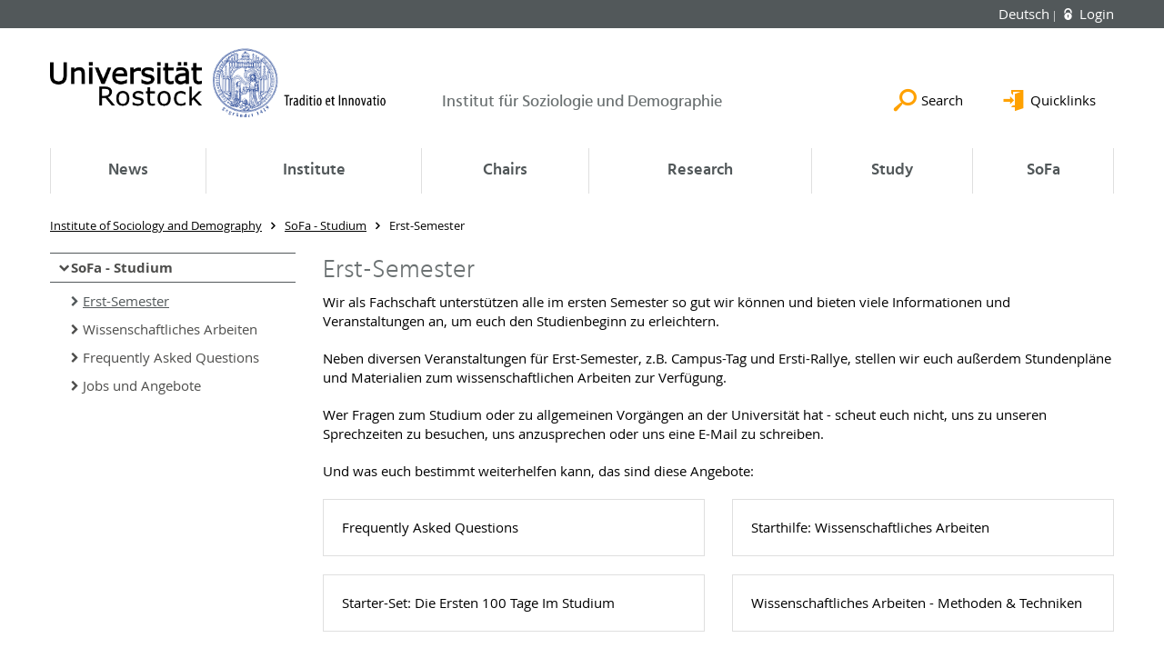

--- FILE ---
content_type: text/html; charset=utf-8
request_url: https://www.isd.uni-rostock.de/en/sofa/sofa-studium/erst-semester-1/
body_size: 8329
content:
<!DOCTYPE html>
<html lang="en">
<head>

<meta charset="utf-8">
<!-- 
	This website is powered by TYPO3 - inspiring people to share!
	TYPO3 is a free open source Content Management Framework initially created by Kasper Skaarhoj and licensed under GNU/GPL.
	TYPO3 is copyright 1998-2026 of Kasper Skaarhoj. Extensions are copyright of their respective owners.
	Information and contribution at https://typo3.org/
-->




<meta name="generator" content="TYPO3 CMS">
<meta name="robots" content="index,follow">
<meta name="keywords" content="Universität,Rostock">
<meta name="description" content="Universität Rostock">
<meta name="author" content="Universität Rostock">
<meta name="twitter:card" content="summary">
<meta name="revisit-after" content="7 days">
<meta name="abstract" content="Universität Rostock">


<link rel="stylesheet" href="/typo3temp/assets/themehsmv/css/import-b2670d8ecaa4018d2bb3cbe6f08094820d2acfcb118c76af907160f7728eeca3.css?1768468908" media="all">


<script src="/_assets/148958ec84de2f1bdb5fa5cc04e33673/Contrib/JsLibs/modernizr.min.js?1761648044"></script>
<script src="/_assets/148958ec84de2f1bdb5fa5cc04e33673/Contrib/JsLibs/jquery-3.6.4.min.js?1761648044"></script>



<title>Erst-Semester - Institut für Soziologie und Demographie - University of Rostock</title>
<meta http-equiv="X-UA-Compatible" content="IE=edge">
<meta name="viewport" content="width=device-width, initial-scale=1.0, user-scalable=yes"><script type="text/javascript">function obscureAddMid() { document.write('@'); } function obscureAddEnd() { document.write('.'); }</script>
<link rel="canonical" href="https://www.isd.uni-rostock.de/en/sofa/sofa-studium/erst-semester-1/"/>
</head>
<body id="page-93679" class="">
<a class="skip-to-content-link button" href="#main" title="Skip to main content">
	Skip to main content
</a>
<a class="skip-to-content-link button" href="#footer" title="Skip to footer">
	Skip to footer
</a>


<div class="topbar" role="navigation" aria-label="Meta">
	<div class="topbar__wrapper">
		<div class="grid">
			<div class="grid__column grid__column--xs-12">
				<div>
					
						
							<a href="/sofa/sofa-studium/erst-semester-1/" title="Deutsch" hreflang="de-DE">
								Deutsch
							</a>
						
					
						
					

					
							
									
										<a class="login-link" title="Login on this page" href="/en/login/?redirect_url=%2Fen%2Fsofa%2Fsofa-studium%2Ferst-semester-1%2F&amp;cHash=56449c7fc7511cca5acf8a726f4c2322">
											Login
										</a>
									
								
						

				</div>
			</div>
		</div>
	</div>
</div>


<div id="quicklinks" tabindex="0" class="navigation-slidecontainer navigation-slidecontainer--quicklinks">
			<div class="navigation-slidecontainer__content">
				<button class="close-button navigation-slidecontainer__close" aria-label="Close"></button>
				<div class="grid">
					<div class="grid__column grid__column--md-8 grid__column--md-push-4"></div>
				</div>
			</div>
		</div>


	<div id="search" class="navigation-slidecontainer navigation-slidecontainer--search">
	<div class="navigation-slidecontainer__content">
		<button class="close-button navigation-slidecontainer__close" aria-label="Close"></button>
		<div class="grid">
			<div class="grid__column grid__column--md-8 grid__column--md-push-4">
				<form action="/en/suche/" enctype="multipart/form-data" method="get">
					<label class="h3-style" for="search-field">Search</label>
					<input type="text" name="tx_solr[q]" id="search-field" />
					<button class="button button--red" type="submit" name="Submit">Submit</button>
				</form>
			</div>
		</div>
	</div>
</div>




		<header class="header" aria-labelledby="organizationHeader">
			<div class="header__content">
				
	<div class="header__top-wrapper">
		<div class="logo"><a href="https://www.uni-rostock.de/en/" class="logo-main" aria-label="Go to homepage"><img src="/_assets/907c87f83a7758bda0a4fba273a558a9/Images/rostock_logo.png" width="800" height="174"   alt="Universität Rostock" ></a></div>

		<div class="organization">
			
					
						<a href="/en/">
							<h3 id="organizationHeader">Institut für Soziologie und Demographie</h3>
						</a>
					
				
		</div>

		<div class="header__submenu">
	<ul class="header-submenu">
		<li class="header-submenu__item"><button aria-expanded="false" aria-controls="search" data-content="search" class="header-submenu__icon header-submenu__icon--search"><span>Search</span></button></li>
		<li class="header-submenu__item"><button aria-expanded="false" aria-controls="quicklinks" data-content="quicklinks" class="header-submenu__icon header-submenu__icon--quicklinks"><span>Quicklinks</span></button></li>
	</ul>
</div>
	</div>
	<div class="mobile-toggle">
	<ul class="navigation-list navigation-list--mobile-toggle navigation-list--table">
		<li class="navigation-list__item"><button id="mobile-toggle" class="mobile-toggle__icon mobile-toggle__icon--bars">Menu</button></li>
		<li class="navigation-list__item"><button data-content="search" class="mobile-toggle__icon mobile-toggle__icon--search">Search</button></li>
		<li class="navigation-list__item"><button data-content="quicklinks" class="mobile-toggle__icon mobile-toggle__icon--quicklinks">Quicklinks</button></li>
	</ul>
</div>
	
	<nav id="nav" aria-label="Main" class="navigation">
		<ul class="navigation-list navigation-list--table navigation-list--fluid">
			
				
				
				
				
					
				

				<li class="navigation-list__item navigation-list__item--level-1" data-dropdown="true">
					
							<button aria-expanded="false">News</button>
							
	<div class="navigation-list__dropdown">
		<div class="navigation-list__dropdown-content navigation-list__dropdown-content--4-columns">
			
				
						<ul class="navigation-list navigation-list--overview-link">
							
							
							<li class="navigation-list__item navigation-list__item--level-2">
								
	
			<a href="/en/news/" class="navigation-list__link">Overview</a>
		

							</li>
						</ul>
					
			
				
						<ul class="navigation-list">
							
							
							
								<li class="navigation-list__item navigation-list__item--level-2">
									<span class="navigation-list__headline">Semesterrückblick</span>
									<ul class="navigation-list">
										
											
											
											<li class="navigation-list__item navigation-list__item--level-3">
												
	
			<a href="/en/isd/neues/nachrichten-newsletter/semester-review/" class="navigation-list__link">News From The Institute</a>
		

											</li>
										
									</ul>
								</li>
								
						</ul>
					
			
				
						<ul class="navigation-list">
							
							
							
								<li class="navigation-list__item navigation-list__item--level-2">
									<span class="navigation-list__headline">Administration</span>
									<ul class="navigation-list">
										
											
											
											<li class="navigation-list__item navigation-list__item--level-3">
												
	
			<a href="https://www.isd.uni-rostock.de/fileadmin/uni-rostock/Alle_WSF/ISD/Sonstiges/Reader_-_Typo-3.pdf" class="navigation-list__link">Typo-3: Anleitung</a>
		

											</li>
										
											
											
											<li class="navigation-list__item navigation-list__item--level-3">
												
	
			<a href="https://typo3.uni-rostock.de/typo3/" target="_blank" class="navigation-list__link">Typo-3: Login</a>
		

											</li>
										
									</ul>
								</li>
								
						</ul>
					
			
		</div>
	</div>

						
				</li>
			
				
				
				
				
					
				

				<li class="navigation-list__item navigation-list__item--level-1" data-dropdown="true">
					
							<button aria-expanded="false">Institute</button>
							
	<div class="navigation-list__dropdown">
		<div class="navigation-list__dropdown-content navigation-list__dropdown-content--4-columns">
			
				
						<ul class="navigation-list navigation-list--overview-link">
							
							
							<li class="navigation-list__item navigation-list__item--level-2">
								
	
			<a href="/en/institute/" class="navigation-list__link">Overview</a>
		

							</li>
						</ul>
					
			
				
						<ul class="navigation-list">
							
							
							
								<li class="navigation-list__item navigation-list__item--level-2">
									<span class="navigation-list__headline">General</span>
									<ul class="navigation-list">
										
											
											
											<li class="navigation-list__item navigation-list__item--level-3">
												
	
			<a href="/en/isd/institut/allgemeines/structure-history/" class="navigation-list__link">Structure &amp; History</a>
		

											</li>
										
											
											
											<li class="navigation-list__item navigation-list__item--level-3">
												
	
			<a href="/en/isd/institut/allgemeines/contact-persons/" class="navigation-list__link">Contact persons</a>
		

											</li>
										
											
											
											<li class="navigation-list__item navigation-list__item--level-3">
												
	
			<a href="/en/isd/institut/allgemeines/consulting-hours/" class="navigation-list__link">Consulting Hours</a>
		

											</li>
										
											
											
											<li class="navigation-list__item navigation-list__item--level-3">
												
	
			<a href="/en/isd/institut/allgemeines/assistants/" class="navigation-list__link">Assistants</a>
		

											</li>
										
											
											
											<li class="navigation-list__item navigation-list__item--level-3">
												
	
			<a href="/en/isd/institut/allgemeines/emeriti-former-professors/" class="navigation-list__link">Emeriti &amp; former Professors</a>
		

											</li>
										
											
											
											<li class="navigation-list__item navigation-list__item--level-3">
												
	
			<a href="/en/isd/institut/allgemeines/einblick-projekte-events/" class="navigation-list__link">Insight - Events</a>
		

											</li>
										
											
											
											<li class="navigation-list__item navigation-list__item--level-3">
												
	
			<a href="/en/isd/institut/allgemeines/ausblick-rostock/" class="navigation-list__link">A View - Rostock</a>
		

											</li>
										
											
											
											<li class="navigation-list__item navigation-list__item--level-3">
												
	
			<a href="/en/isd/institut/allgemeines/impressum/" class="navigation-list__link">Imprint</a>
		

											</li>
										
									</ul>
								</li>
								
						</ul>
					
			
				
						<ul class="navigation-list">
							
							
							
								<li class="navigation-list__item navigation-list__item--level-2">
									<span class="navigation-list__headline">Professor</span>
									<ul class="navigation-list">
										
											
											
											<li class="navigation-list__item navigation-list__item--level-3">
												
	
			<a href="/en/junior-professur-computergestuetzte-sozialwissenschaften-2/akbaritabar-aliakbar/" class="navigation-list__link">Akbaritabar - Aliakbar</a>
		

											</li>
										
											
											
											<li class="navigation-list__item navigation-list__item--level-3">
												
	
			<a href="/en/theorie/block-katharina/" class="navigation-list__link">Block - Katharina</a>
		

											</li>
										
											
											
											<li class="navigation-list__item navigation-list__item--level-3">
												
	
			<a href="/en/makrosoziologie/dieckhoff-martina/" class="navigation-list__link">Dieckhoff - Martina</a>
		

											</li>
										
											
											
											<li class="navigation-list__item navigation-list__item--level-3">
												
	
			<a href="/en/doblhammer/" class="navigation-list__link">Doblhammer - Gabriele</a>
		

											</li>
										
											
											
											<li class="navigation-list__item navigation-list__item--level-3">
												
	
			<a href="/en/kuhnt-anne-kristin/" class="navigation-list__link">Kuhnt - Anne-Kristin</a>
		

											</li>
										
											
											
											<li class="navigation-list__item navigation-list__item--level-3">
												
	
			<a href="/en/rau/" class="navigation-list__link">Rau - Roland</a>
		

											</li>
										
											
											
											<li class="navigation-list__item navigation-list__item--level-3">
												
	
			<a href="/en/famdemo/trappe-heike/" class="navigation-list__link">Trappe - Heike</a>
		

											</li>
										
									</ul>
								</li>
								
						</ul>
					
			
				
						<ul class="navigation-list">
							
							
							
								<li class="navigation-list__item navigation-list__item--level-2">
									<span class="navigation-list__headline">Research Associates</span>
									<ul class="navigation-list">
										
											
											
											<li class="navigation-list__item navigation-list__item--level-3">
												
	
			<a href="/en/esf/translate-to-english-barman-poulami/" class="navigation-list__link">Barman Poulami</a>
		

											</li>
										
											
											
											<li class="navigation-list__item navigation-list__item--level-3">
												
	
			<a href="/en/theorie/brumme-robert/" class="navigation-list__link">Brumme - Robert</a>
		

											</li>
										
											
											
											<li class="navigation-list__item navigation-list__item--level-3">
												
	
			<a href="/en/makrosoziologie/bluhm-mette/" class="navigation-list__link">Bluhm - Mette</a>
		

											</li>
										
											
											
											<li class="navigation-list__item navigation-list__item--level-3">
												
	
			<a href="/en/isd/lehrstuhl/demographie/duerst-ricarda/" class="navigation-list__link">Duerst Ricarda</a>
		

											</li>
										
											
											
											<li class="navigation-list__item navigation-list__item--level-3">
												
	
			<a href="/en/isd/lehrstuhl/esf/frentz-maximilian/" class="navigation-list__link">Frentz-Göllnitz - Maximilian</a>
		

											</li>
										
											
											
											<li class="navigation-list__item navigation-list__item--level-3">
												
	
			<a href="/en/makrosoziologie/fritzsche-julia/" class="navigation-list__link">Fritzsche - Julia</a>
		

											</li>
										
											
											
											<li class="navigation-list__item navigation-list__item--level-3">
												
	
			<a href="/en/famdemo/gawron-annegret/" class="navigation-list__link">Gawron - Annegret</a>
		

											</li>
										
											
											
											<li class="navigation-list__item navigation-list__item--level-3">
												
	
			<a href="/en/theorie/gaertner-jan/" class="navigation-list__link">Gärtner - Jan</a>
		

											</li>
										
											
											
											<li class="navigation-list__item navigation-list__item--level-3">
												
	
			<a href="/en/theorie/herbertz-charlotte/" class="navigation-list__link">Herbertz - Charlotte</a>
		

											</li>
										
											
											
											<li class="navigation-list__item navigation-list__item--level-3">
												
	
			<a href="/en/famdemo/naujoks-tabea/" class="navigation-list__link">Naujoks - Tabea</a>
		

											</li>
										
											
											
											<li class="navigation-list__item navigation-list__item--level-3">
												
	
			<a href="/en/isd/lehrstuhl/esf/nix-oliver/" class="navigation-list__link">Nix Oliver</a>
		

											</li>
										
											
											
											<li class="navigation-list__item navigation-list__item--level-3">
												
	
			<a href="/en/isd/lehrstuhl/esf/mauersberger-jonas/" class="navigation-list__link">Mauersberger - Jonas</a>
		

											</li>
										
											
											
											<li class="navigation-list__item navigation-list__item--level-3">
												
	
			<a href="/en/esf/schulz-helene/" class="navigation-list__link">Schulz - Helene</a>
		

											</li>
										
											
											
											<li class="navigation-list__item navigation-list__item--level-3">
												
	
			<a href="/en/isd/lehrstuhl/demographie/ullrich-niklas/" class="navigation-list__link">Ullrich-Kniffka - Niklas</a>
		

											</li>
										
									</ul>
								</li>
								
						</ul>
					
			
		</div>
	</div>

						
				</li>
			
				
				
				
				
					
				

				<li class="navigation-list__item navigation-list__item--level-1" data-dropdown="true">
					
							<button aria-expanded="false">Chairs</button>
							
	<div class="navigation-list__dropdown">
		<div class="navigation-list__dropdown-content navigation-list__dropdown-content--4-columns">
			
				
						<ul class="navigation-list navigation-list--overview-link">
							
							
							<li class="navigation-list__item navigation-list__item--level-2">
								
	
			<a href="/en/isd/" class="navigation-list__link">Overview</a>
		

							</li>
						</ul>
					
			
				
						<ul class="navigation-list">
							
							
							
								<li class="navigation-list__item navigation-list__item--level-2">
									<span class="navigation-list__headline">Sociology - Focus: Social Structure Analysis and Social Inequality</span>
									<ul class="navigation-list">
										
											
											
											<li class="navigation-list__item navigation-list__item--level-3">
												
	
			<a href="/en/isd/lehrstuhl/makrosoziologie/chair/" class="navigation-list__link">Lehrstuhl</a>
		

											</li>
										
											
											
											<li class="navigation-list__item navigation-list__item--level-3">
												
	
			<a href="/en/isd/lehrstuhl/makrosoziologie/staff/" class="navigation-list__link">Staff</a>
		

											</li>
										
											
											
											<li class="navigation-list__item navigation-list__item--level-3">
												
	
			<a href="/en/makrosoziologie/studium-lehre/" class="navigation-list__link">Study &amp; Teaching</a>
		

											</li>
										
											
											
											<li class="navigation-list__item navigation-list__item--level-3">
												
	
			<a href="/en/isd/lehrstuhl/makrosoziologie/sekretariat/" class="navigation-list__link">Office</a>
		

											</li>
										
									</ul>
								</li>
								
						</ul>
					
			
				
						<ul class="navigation-list">
							
							
							
								<li class="navigation-list__item navigation-list__item--level-2">
									<span class="navigation-list__headline">Sociological Theory</span>
									<ul class="navigation-list">
										
											
											
											<li class="navigation-list__item navigation-list__item--level-3">
												
	
			<a href="/en/theorie/aktuelles/" class="navigation-list__link">Latest</a>
		

											</li>
										
											
											
											<li class="navigation-list__item navigation-list__item--level-3">
												
	
			<a href="/en/theorie/lehrstuhl/" class="navigation-list__link">Chair</a>
		

											</li>
										
											
											
											<li class="navigation-list__item navigation-list__item--level-3">
												
	
			<a href="/en/theorie/mitarbeiterinnen/" class="navigation-list__link">Staff</a>
		

											</li>
										
											
											
											<li class="navigation-list__item navigation-list__item--level-3">
												
	
			<a href="/en/theorie/forschung/" class="navigation-list__link">Research</a>
		

											</li>
										
											
											
											<li class="navigation-list__item navigation-list__item--level-3">
												
	
			<a href="/en/theorie/promotionen/" class="navigation-list__link">PhD</a>
		

											</li>
										
											
											
											<li class="navigation-list__item navigation-list__item--level-3">
												
	
			<a href="/en/theorie/studium-lehre/" class="navigation-list__link">Study &amp; Teaching</a>
		

											</li>
										
											
											
											<li class="navigation-list__item navigation-list__item--level-3">
												
	
			<a href="/en/soziologische-theorien/sekretariat/" class="navigation-list__link">Office</a>
		

											</li>
										
									</ul>
								</li>
								
						</ul>
					
			
				
						<ul class="navigation-list">
							
							
							
								<li class="navigation-list__item navigation-list__item--level-2">
									<span class="navigation-list__headline">Sociology - Focus: Family Demography</span>
									<ul class="navigation-list">
										
											
											
											<li class="navigation-list__item navigation-list__item--level-3">
												
	
			<a href="/en/famdemo/lehrstuhl/" class="navigation-list__link">Chair</a>
		

											</li>
										
											
											
											<li class="navigation-list__item navigation-list__item--level-3">
												
	
			<a href="/en/famdemo/mitarbeiterinnen/" class="navigation-list__link">Staff</a>
		

											</li>
										
											
											
											<li class="navigation-list__item navigation-list__item--level-3">
												
	
			<a href="/en/famdemo/forschung/" class="navigation-list__link">Research</a>
		

											</li>
										
											
											
											<li class="navigation-list__item navigation-list__item--level-3">
												
	
			<a href="/en/famdemo/promotionen/" class="navigation-list__link">PhD</a>
		

											</li>
										
											
											
											<li class="navigation-list__item navigation-list__item--level-3">
												
	
			<a href="/en/famdemo/studium-lehre/" class="navigation-list__link">Study &amp; Teaching</a>
		

											</li>
										
											
											
											<li class="navigation-list__item navigation-list__item--level-3">
												
	
			<a href="/en/famdemo/sekretariat/" class="navigation-list__link">Office</a>
		

											</li>
										
									</ul>
								</li>
								
						</ul>
					
			
				
						<ul class="navigation-list">
							
							
							
								<li class="navigation-list__item navigation-list__item--level-2">
									<span class="navigation-list__headline">Empirical Social Research</span>
									<ul class="navigation-list">
										
											
											
											<li class="navigation-list__item navigation-list__item--level-3">
												
	
			<a href="/en/isd/lehrstuhl/esf/chair/" class="navigation-list__link">Chair</a>
		

											</li>
										
											
											
											<li class="navigation-list__item navigation-list__item--level-3">
												
	
			<a href="/en/isd/lehrstuhl/esf/news/" class="navigation-list__link">*News*</a>
		

											</li>
										
											
											
											<li class="navigation-list__item navigation-list__item--level-3">
												
	
			<a href="/en/isd/lehrstuhl/esf/staff-members/" class="navigation-list__link">Staff</a>
		

											</li>
										
											
											
											<li class="navigation-list__item navigation-list__item--level-3">
												
	
			<a href="/en/isd/lehrstuhl/esf/research/" class="navigation-list__link">Research</a>
		

											</li>
										
											
											
											<li class="navigation-list__item navigation-list__item--level-3">
												
	
			<a href="/en/isd/lehrstuhl/esf/doctorates/" class="navigation-list__link">PhD</a>
		

											</li>
										
											
											
											<li class="navigation-list__item navigation-list__item--level-3">
												
	
			<a href="/en/esf/publications/" class="navigation-list__link">Publications</a>
		

											</li>
										
											
											
											<li class="navigation-list__item navigation-list__item--level-3">
												
	
			<a href="/en/isd/lehrstuhl/esf/academics-teaching/" class="navigation-list__link">Study &amp; Teaching</a>
		

											</li>
										
											
											
											<li class="navigation-list__item navigation-list__item--level-3">
												
	
			<a href="/en/isd/lehrstuhl/esf/administration/" class="navigation-list__link">Office</a>
		

											</li>
										
									</ul>
								</li>
								
						</ul>
					
			
				
						<ul class="navigation-list">
							
							
							
								<li class="navigation-list__item navigation-list__item--level-2">
									<span class="navigation-list__headline">Demography</span>
									<ul class="navigation-list">
										
											
											
											<li class="navigation-list__item navigation-list__item--level-3">
												
	
			<a href="/en/isd/lehrstuhl/demographie/chair/" class="navigation-list__link">Chair</a>
		

											</li>
										
											
											
											<li class="navigation-list__item navigation-list__item--level-3">
												
	
			<a href="/en/isd/lehrstuhl/demographie/staff-members/" class="navigation-list__link">Staff</a>
		

											</li>
										
											
											
											<li class="navigation-list__item navigation-list__item--level-3">
												
	
			<a href="/en/isd/lehrstuhl/demographie/research/" class="navigation-list__link">Research</a>
		

											</li>
										
											
											
											<li class="navigation-list__item navigation-list__item--level-3">
												
	
			<a href="/en/isd/lehrstuhl/demographie/doctoral-students/" class="navigation-list__link">PhD</a>
		

											</li>
										
											
											
											<li class="navigation-list__item navigation-list__item--level-3">
												
	
			<a href="/en/isd/lehrstuhl/demographie/teaching/" class="navigation-list__link">Study &amp; Teaching</a>
		

											</li>
										
											
											
											<li class="navigation-list__item navigation-list__item--level-3">
												
	
			<a href="/en/isd/lehrstuhl/demographie/baerbel-westendorf/" class="navigation-list__link">Office</a>
		

											</li>
										
									</ul>
								</li>
								
						</ul>
					
			
				
						<ul class="navigation-list">
							
							
							
								<li class="navigation-list__item navigation-list__item--level-2">
									<span class="navigation-list__headline">Junior-Professur Computergestützte Sozialwissenschaften</span>
									<ul class="navigation-list">
										
											
											
											<li class="navigation-list__item navigation-list__item--level-3">
												
	
			<a href="/en/junior-professur-computergestuetzte-sozialwissenschaften-2/akbaritabar-aliakbar/" class="navigation-list__link">Akbaritabar - Aliakbar</a>
		

											</li>
										
											
											
											<li class="navigation-list__item navigation-list__item--level-3">
												
	
			<a href="/en/junior-professur-computergestuetzte-sozialwissenschaften/news-1/" class="navigation-list__link">News</a>
		

											</li>
										
											
											
											<li class="navigation-list__item navigation-list__item--level-3">
												
	
			<a href="/en/junior-professur-computergestuetzte-sozialwissenschaften/staff-members-1/" class="navigation-list__link">Staff Members</a>
		

											</li>
										
											
											
											<li class="navigation-list__item navigation-list__item--level-3">
												
	
			<a href="/en/junior-professur-computergestuetzte-sozialwissenschaften/ree-1/" class="navigation-list__link">Research</a>
		

											</li>
										
											
											
											<li class="navigation-list__item navigation-list__item--level-3">
												
	
			<a href="/en/junior-professur-computergestuetzte-sozialwissenschaften/doctoral-students-1/" class="navigation-list__link">Doctoral Students</a>
		

											</li>
										
											
											
											<li class="navigation-list__item navigation-list__item--level-3">
												
	
			<a href="/en/junior-professur-computergestuetzte-sozialwissenschaften/teaching-1/" class="navigation-list__link">Teaching</a>
		

											</li>
										
											
											
											<li class="navigation-list__item navigation-list__item--level-3">
												
	
			<a href="/en/junior-professur-computergestuetzte-sozialwissenschaften/administration-1/" class="navigation-list__link">Administration</a>
		

											</li>
										
									</ul>
								</li>
								
						</ul>
					
			
				
						<ul class="navigation-list">
							
							
							
								<li class="navigation-list__item navigation-list__item--level-2">
									<span class="navigation-list__headline">Junior Professorship Demography</span>
									<ul class="navigation-list">
										
											
											
											<li class="navigation-list__item navigation-list__item--level-3">
												
	
			<a href="/en/isd/lehrstuhl/jp-demo/chair/" class="navigation-list__link">Chair</a>
		

											</li>
										
											
											
											<li class="navigation-list__item navigation-list__item--level-3">
												
	
			<a href="/en/isd/lehrstuhl/jp-demo/staff-members/" class="navigation-list__link">Staff</a>
		

											</li>
										
											
											
											<li class="navigation-list__item navigation-list__item--level-3">
												
	
			<a href="/en/isd/lehrstuhl/jp-demo/research/" class="navigation-list__link">Research</a>
		

											</li>
										
											
											
											<li class="navigation-list__item navigation-list__item--level-3">
												
	
			<a href="/en/isd/lehrstuhl/jp-demo/doctoral-students/" class="navigation-list__link">PhD</a>
		

											</li>
										
											
											
											<li class="navigation-list__item navigation-list__item--level-3">
												
	
			<a href="/en/isd/lehrstuhl/jp-demo/teaching/" class="navigation-list__link">Study &amp; Teaching</a>
		

											</li>
										
											
											
											<li class="navigation-list__item navigation-list__item--level-3">
												
	
			<a href="/en/isd/lehrstuhl/jp-demo/administration/" class="navigation-list__link">Office</a>
		

											</li>
										
									</ul>
								</li>
								
						</ul>
					
			
		</div>
	</div>

						
				</li>
			
				
				
				
				
					
				

				<li class="navigation-list__item navigation-list__item--level-1" data-dropdown="true">
					
							<button aria-expanded="false">Research</button>
							
	<div class="navigation-list__dropdown">
		<div class="navigation-list__dropdown-content navigation-list__dropdown-content--4-columns">
			
				
						<ul class="navigation-list navigation-list--overview-link">
							
							
							<li class="navigation-list__item navigation-list__item--level-2">
								
	
			<a href="/en/research/" class="navigation-list__link">Overview</a>
		

							</li>
						</ul>
					
			
				
						<ul class="navigation-list">
							
							
							
								<li class="navigation-list__item navigation-list__item--level-2">
									<span class="navigation-list__headline">Research at the institute</span>
									<ul class="navigation-list">
										
											
											
											<li class="navigation-list__item navigation-list__item--level-3">
												
	
			<a href="/en/isd/forschung/institutionelle/overview/" class="navigation-list__link">Overview</a>
		

											</li>
										
											
											
											<li class="navigation-list__item navigation-list__item--level-3">
												
	
			<a href="/en/isd/forschung/institutionelle/theoria-projects/" class="navigation-list__link">Theoria Projects</a>
		

											</li>
										
											
											
											<li class="navigation-list__item navigation-list__item--level-3">
												
	
			<a href="/en/isd/forschung/institutionelle/first-hand-demographic-research/" class="navigation-list__link">First-hand demographic research</a>
		

											</li>
										
											
											
											<li class="navigation-list__item navigation-list__item--level-3">
												
	
			<a href="/en/regionale/" class="navigation-list__link">Archiv: Regional Research</a>
		

											</li>
										
									</ul>
								</li>
								
						</ul>
					
			
				
						<ul class="navigation-list">
							
							
							
								<li class="navigation-list__item navigation-list__item--level-2">
									<span class="navigation-list__headline">Funding opportunities</span>
									<ul class="navigation-list">
										
											
											
											<li class="navigation-list__item navigation-list__item--level-3">
												
	
			<a href="/en/isd/forschung/studentische/overview/" class="navigation-list__link">funding opportunities</a>
		

											</li>
										
									</ul>
								</li>
								
						</ul>
					
			
				
						<ul class="navigation-list">
							
							
							
								<li class="navigation-list__item navigation-list__item--level-2">
									<span class="navigation-list__headline">Further Research</span>
									<ul class="navigation-list">
										
											
											
											<li class="navigation-list__item navigation-list__item--level-3">
												
	
			<a href="/en/isd/studium/study-progress/study-abroad/" class="navigation-list__link">Partner Universities</a>
		

											</li>
										
											
											
											<li class="navigation-list__item navigation-list__item--level-3">
												
	
			<a href="https://www.eaps.nl/page/european-doctoral-school-of-demography" target="_blank" rel="noreferrer" class="navigation-list__link">European Doctoral School Of Demography (EDSD)</a>
		

											</li>
										
											
											
											<li class="navigation-list__item navigation-list__item--level-3">
												
	
			<a href="https://www.demogr.mpg.de/en/career_6122/international_advanced_studies_in_demography_6682/" target="_blank" rel="noreferrer" class="navigation-list__link">International Advanced Studies in Demography (IDEM)</a>
		

											</li>
										
									</ul>
								</li>
								
						</ul>
					
			
				
						<ul class="navigation-list">
							
							
							
								<li class="navigation-list__item navigation-list__item--level-2">
									<span class="navigation-list__headline">Cooperations</span>
									<ul class="navigation-list">
										
											
											
											<li class="navigation-list__item navigation-list__item--level-3">
												
	
			<a href="http://www.rostockerzentrum.de" target="_blank" rel="noreferrer" class="navigation-list__link">Rostocker Zentrum Zur Erforschung Des Demografischen Wandels</a>
		

											</li>
										
											
											
											<li class="navigation-list__item navigation-list__item--level-3">
												
	
			<a href="http://www.demogr.mpg.de" target="_blank" rel="noreferrer" class="navigation-list__link">Max-Planck-Institut Für Demografische Forschung</a>
		

											</li>
										
											
											
											<li class="navigation-list__item navigation-list__item--level-3">
												
	
			<a href="http://www.soziologie.de" target="_blank" rel="noreferrer" class="navigation-list__link">Deutsche Gesellschaft Für Soziologie (DGS)</a>
		

											</li>
										
											
											
											<li class="navigation-list__item navigation-list__item--level-3">
												
	
			<a href="http://www.demographie-online.de" target="_blank" rel="noreferrer" class="navigation-list__link">Deutsche Gesellschaft Für Demographie (DGD)</a>
		

											</li>
										
									</ul>
								</li>
								
						</ul>
					
			
		</div>
	</div>

						
				</li>
			
				
				
				
				
					
				

				<li class="navigation-list__item navigation-list__item--level-1" data-dropdown="true">
					
							<button aria-expanded="false">Study</button>
							
	<div class="navigation-list__dropdown">
		<div class="navigation-list__dropdown-content navigation-list__dropdown-content--4-columns">
			
				
						<ul class="navigation-list navigation-list--overview-link">
							
							
							<li class="navigation-list__item navigation-list__item--level-2">
								
	
			<a href="/en/study/" class="navigation-list__link">Overview</a>
		

							</li>
						</ul>
					
			
				
						<ul class="navigation-list">
							
							
							
								<li class="navigation-list__item navigation-list__item--level-2">
									<span class="navigation-list__headline">Study Courses</span>
									<ul class="navigation-list">
										
											
											
											<li class="navigation-list__item navigation-list__item--level-3">
												
	
			<a href="/en/isd/studium/study-courses/subject-advisors/" class="navigation-list__link">Course Guidance</a>
		

											</li>
										
											
											
											<li class="navigation-list__item navigation-list__item--level-3">
												
	
			<a href="/en/hit/" class="navigation-list__link">Hochschulinformationstag am ISD</a>
		

											</li>
										
											
											
											<li class="navigation-list__item navigation-list__item--level-3">
												
	
			<a href="http://www.studium.org/soziologie/uni-rostock" target="_blank" rel="noreferrer" class="navigation-list__link">Information @ studium.org</a>
		

											</li>
										
											
											
											<li class="navigation-list__item navigation-list__item--level-3">
												
	
			<a href="/en/isd/studium/study-courses/ba-sociology/" class="navigation-list__link">B.A. Sociology</a>
		

											</li>
										
											
											
											<li class="navigation-list__item navigation-list__item--level-3">
												
	
			<a href="/en/isd/studium/study-courses/ba-social-sciences/" class="navigation-list__link">B.A. Social Science</a>
		

											</li>
										
											
											
											<li class="navigation-list__item navigation-list__item--level-3">
												
	
			<a href="/en/isd/studium/study-courses/ba-social-and-population-science/" class="navigation-list__link">B.A. Social and Population Sciences</a>
		

											</li>
										
											
											
											<li class="navigation-list__item navigation-list__item--level-3">
												
	
			<a href="/en/isd/studium/study-courses/ma-sociology/" class="navigation-list__link">M.A. Sociology</a>
		

											</li>
										
											
											
											<li class="navigation-list__item navigation-list__item--level-3">
												
	
			<a href="/en/isd/studium/study-courses/msc-demography/" class="navigation-list__link">M.Sc. Demography</a>
		

											</li>
										
											
											
											<li class="navigation-list__item navigation-list__item--level-3">
												
	
			<a href="/en/isd/studium/study-courses/teaching-profession-social-studies/" class="navigation-list__link">Teaching Profession Social Science</a>
		

											</li>
										
											
											
											<li class="navigation-list__item navigation-list__item--level-3">
												
	
			<a href="/en/isd/studium/study-courses/phd/" class="navigation-list__link">PhD</a>
		

											</li>
										
									</ul>
								</li>
								
						</ul>
					
			
				
						<ul class="navigation-list">
							
							
							
								<li class="navigation-list__item navigation-list__item--level-2">
									<span class="navigation-list__headline">Curriculum</span>
									<ul class="navigation-list">
										
											
											
											<li class="navigation-list__item navigation-list__item--level-3">
												
	
			<a href="/en/isd/studium/study-progress/course-catalogue/" class="navigation-list__link">Timetable of lectures</a>
		

											</li>
										
											
											
											<li class="navigation-list__item navigation-list__item--level-3">
												
	
			<a href="/en/isd/studium/study-progress/appointments-deadlines/" class="navigation-list__link">Dates &amp; Deadlines</a>
		

											</li>
										
											
											
											<li class="navigation-list__item navigation-list__item--level-3">
												
	
			<a href="/en/isd/studium/study-progress/tutorials-exercises/" class="navigation-list__link">Tutorials &amp; Seminars</a>
		

											</li>
										
											
											
											<li class="navigation-list__item navigation-list__item--level-3">
												
	
			<a href="/en/isd/studium/study-progress/scientific-work/" class="navigation-list__link">Scientific work</a>
		

											</li>
										
											
											
											<li class="navigation-list__item navigation-list__item--level-3">
												
	
			<a href="/en/isd/studium/study-progress/final-thesis/" class="navigation-list__link">Final thesis</a>
		

											</li>
										
											
											
											<li class="navigation-list__item navigation-list__item--level-3">
												
	
			<a href="/en/isd/studium/study-progress/internships/" class="navigation-list__link">Internship</a>
		

											</li>
										
											
											
											<li class="navigation-list__item navigation-list__item--level-3">
												
	
			<a href="/en/isd/studium/study-progress/study-abroad/" class="navigation-list__link">Study abroad</a>
		

											</li>
										
											
											
											<li class="navigation-list__item navigation-list__item--level-3">
												
	
			<a href="https://www.zlb.uni-rostock.de/studium/beratung-informationen/zpa/" target="_blank" class="navigation-list__link">Examination office - Teaching Profession</a>
		

											</li>
										
											
											
											<li class="navigation-list__item navigation-list__item--level-3">
												
	
			<a href="http://www.phf.uni-rostock.de/studium/pruefungsaemter/pruefungsamt-fuer-ba-und-ma/" target="_blank" class="navigation-list__link">Examination office - PHF (B.A. Sociology)</a>
		

											</li>
										
											
											
											<li class="navigation-list__item navigation-list__item--level-3">
												
	
			<a href="http://www.wsf.uni-rostock.de/studium/uebersicht/" target="_blank" class="navigation-list__link">Examination office - WSF</a>
		

											</li>
										
									</ul>
								</li>
								
						</ul>
					
			
				
						<ul class="navigation-list">
							
							
							
								<li class="navigation-list__item navigation-list__item--level-2">
									<span class="navigation-list__headline">Alumni</span>
									<ul class="navigation-list">
										
											
											
											<li class="navigation-list__item navigation-list__item--level-3">
												
	
			<a href="/en/isd/studium/alumni/career-prospects/" class="navigation-list__link">Career Prospects</a>
		

											</li>
										
											
											
											<li class="navigation-list__item navigation-list__item--level-3">
												
	
			<a href="/en/isd/studium/alumni/alumni-study/" class="navigation-list__link">Alumni Study</a>
		

											</li>
										
									</ul>
								</li>
								
						</ul>
					
			
				
						<ul class="navigation-list">
							
							
							
								<li class="navigation-list__item navigation-list__item--level-2">
									<span class="navigation-list__headline">Online services</span>
									<ul class="navigation-list">
										
											
											
											<li class="navigation-list__item navigation-list__item--level-3">
												
	
			<a href="http://www.ub.uni-rostock.de" target="_blank" class="navigation-list__link">UB</a>
		

											</li>
										
											
											
											<li class="navigation-list__item navigation-list__item--level-3">
												
	
			<a href="http://email.uni-rostock.de" target="_blank" rel="noreferrer" class="navigation-list__link">E-Mail</a>
		

											</li>
										
											
											
											<li class="navigation-list__item navigation-list__item--level-3">
												
	
			<a href="http://studip.uni-rostock.de" target="_blank" rel="noreferrer" class="navigation-list__link">Stud.IP</a>
		

											</li>
										
											
											
											<li class="navigation-list__item navigation-list__item--level-3">
												
	
			<a href="http://ilias.uni-rostock.de" target="_blank" rel="noreferrer" class="navigation-list__link">ILIAS</a>
		

											</li>
										
											
											
											<li class="navigation-list__item navigation-list__item--level-3">
												
	
			<a href="http://www.starthilfe.uni-rostock.de" target="_blank" class="navigation-list__link">S:WA</a>
		

											</li>
										
											
											
											<li class="navigation-list__item navigation-list__item--level-3">
												
	
			<a href="http://lsf.uni-rostock.de" target="_blank" rel="noreferrer" class="navigation-list__link">LSF</a>
		

											</li>
										
											
											
											<li class="navigation-list__item navigation-list__item--level-3">
												
	
			<a href="http://pruefung.uni-rostock.de" target="_blank" rel="noreferrer" class="navigation-list__link">SPPortal</a>
		

											</li>
										
											
											
											<li class="navigation-list__item navigation-list__item--level-3">
												
	
			<a href="http://www.itmz.uni-rostock.de" target="_blank" class="navigation-list__link">ITMZ</a>
		

											</li>
										
											
											
											<li class="navigation-list__item navigation-list__item--level-3">
												
	
			<a href="http://www.heulermagazin.de" target="_blank" rel="noreferrer" class="navigation-list__link">Heuler</a>
		

											</li>
										
									</ul>
								</li>
								
						</ul>
					
			
		</div>
	</div>

						
				</li>
			
				
				
				
				
					
				

				<li class="navigation-list__item navigation-list__item--level-1" data-dropdown="true">
					
							<button aria-expanded="false">SoFa</button>
							
	<div class="navigation-list__dropdown">
		<div class="navigation-list__dropdown-content navigation-list__dropdown-content--4-columns">
			
				
						<ul class="navigation-list navigation-list--overview-link">
							
							
							<li class="navigation-list__item navigation-list__item--level-2">
								
	
			<a href="/en/sofa-1/" class="navigation-list__link">Übersicht</a>
		

							</li>
						</ul>
					
			
				
						<ul class="navigation-list">
							
							
							
								<li class="navigation-list__item navigation-list__item--level-2">
									<span class="navigation-list__headline">SoFa - Fachschaft</span>
									<ul class="navigation-list">
										
											
											
											<li class="navigation-list__item navigation-list__item--level-3">
												
	
			<a href="/en/sofa/sofa-fachschaft/das-sofa-1/" class="navigation-list__link">Das SoFa</a>
		

											</li>
										
											
											
											<li class="navigation-list__item navigation-list__item--level-3">
												
	
			<a href="/en/sofa/sofa-fachschaft/die-kissen-eure-vertreter-1/" class="navigation-list__link">Was wir machen und wer wir sind</a>
		

											</li>
										
											
											
											<li class="navigation-list__item navigation-list__item--level-3">
												
	
			<a href="/en/sofa/sofa-fachschaft/wie-erreicht-ihr-uns/" class="navigation-list__link">Wann? Wie? Wo?</a>
		

											</li>
										
											
											
											<li class="navigation-list__item navigation-list__item--level-3">
												
	
			<a href="/en/login/?pageId=297579&amp;return_url=%2Fen%2Fsofa%2Fsofa-fachschaft%2Fprotokolle%2F&amp;cHash=3508d4db3d95404372924f558cb3a033" class="navigation-list__link">
				Protokolle
				<span class="icon-protected"></span>
			</a>
		

											</li>
										
											
											
											<li class="navigation-list__item navigation-list__item--level-3">
												
	
			<a href="/en/sofa/sofa-fachschaft/mitmachen-1/" class="navigation-list__link">Mitmachen?!</a>
		

											</li>
										
									</ul>
								</li>
								
						</ul>
					
			
				
						<ul class="navigation-list">
							
							
							
								<li class="navigation-list__item navigation-list__item--level-2">
									<span class="navigation-list__headline">SoFa - Studium</span>
									<ul class="navigation-list">
										
											
											
											<li class="navigation-list__item navigation-list__item--level-3">
												
	
			<a href="/en/sofa/sofa-studium/erst-semester-1/" class="navigation-list__link">Erst-Semester</a>
		

											</li>
										
											
											
											<li class="navigation-list__item navigation-list__item--level-3">
												
	
			<a href="/en/sofa/sofa-studium/wissenschaftliches-arbeiten-1/" class="navigation-list__link">Wissenschaftliches Arbeiten</a>
		

											</li>
										
											
											
											<li class="navigation-list__item navigation-list__item--level-3">
												
	
			<a href="/en/sofa/sofa-studium/frequently-asked-questions-1/" class="navigation-list__link">Frequently Asked Questions</a>
		

											</li>
										
											
											
											<li class="navigation-list__item navigation-list__item--level-3">
												
	
			<a href="/en/sofa-studium/jobs-und-angebote/" class="navigation-list__link">Jobs und Angebote</a>
		

											</li>
										
											
											
											<li class="navigation-list__item navigation-list__item--level-3">
												
	
			<a href="/en/sofa/sofa-studium/informationen-bachelorarbeit/" class="navigation-list__link">Informationen Bachelorarbeit</a>
		

											</li>
										
									</ul>
								</li>
								
						</ul>
					
			
				
						<ul class="navigation-list">
							
							
							
								<li class="navigation-list__item navigation-list__item--level-2">
									<span class="navigation-list__headline">SoFa - Ersti-Woche</span>
									<ul class="navigation-list">
										
											
											
											<li class="navigation-list__item navigation-list__item--level-3">
												
	
			<a href="/en/sofa/sofa-ersti-woche/hit-1/" class="navigation-list__link">HIT</a>
		

											</li>
										
											
											
											<li class="navigation-list__item navigation-list__item--level-3">
												
	
			<a href="/en/sofa/sofa-ersti-woche/campustag-1/" class="navigation-list__link">CampusTag</a>
		

											</li>
										
											
											
											<li class="navigation-list__item navigation-list__item--level-3">
												
	
			<a href="/en/sofa/sofa-ersti-woche/studien-einfuehrungen-1/" class="navigation-list__link">Studien-Einführungen</a>
		

											</li>
										
											
											
											<li class="navigation-list__item navigation-list__item--level-3">
												
	
			<a href="/en/sofa/sofa-ersti-woche/ersti-rallye-1/" class="navigation-list__link">Ersti-Rallye</a>
		

											</li>
										
									</ul>
								</li>
								
						</ul>
					
			
				
						<ul class="navigation-list">
							
							
							
								<li class="navigation-list__item navigation-list__item--level-2">
									<span class="navigation-list__headline">SoFa - Veranstaltungen</span>
									<ul class="navigation-list">
										
											
											
											<li class="navigation-list__item navigation-list__item--level-3">
												
	
			<a href="/en/sofa/sofa-veranstaltungen/demnaechst/" class="navigation-list__link">Demnächst</a>
		

											</li>
										
											
											
											<li class="navigation-list__item navigation-list__item--level-3">
												
	
			<a href="/en/sofa/sofa-veranstaltungen/freiluft-kino-1/" class="navigation-list__link">Freiluft-Kino</a>
		

											</li>
										
											
											
											<li class="navigation-list__item navigation-list__item--level-3">
												
	
			<a href="/en/sofa/sofa-veranstaltungen/sommer-fest-1/" class="navigation-list__link">Sommer-Fest</a>
		

											</li>
										
											
											
											<li class="navigation-list__item navigation-list__item--level-3">
												
	
			<a href="/en/sofa/sofa-veranstaltungen/weihnachts-kino/" class="navigation-list__link">Advents-Kino</a>
		

											</li>
										
									</ul>
								</li>
								
						</ul>
					
			
		</div>
	</div>

						
				</li>
			
		</ul>
	</nav>







			</div>
		</header>
	




	
		<div class="container" role="navigation" aria-label="Breadcrumb"><ul class="breadcrumb"><li class="breadcrumb__item"><a href="/en/"><span>Institute of Sociology and Demography</span></a></li><li class="breadcrumb__item"><a href="/en/sofa-studium/jobs-und-angebote/"><span>SoFa - Studium</span></a></li><li class="breadcrumb__item"><span>Erst-Semester</span></li></ul></div>
	


<!--TYPO3SEARCH_begin-->

		<div class="container">
			<div class="grid">
				<div class="column-1 grid__column grid__column--md-3">
					
	<div role="navigation" aria-label="Submenu">
		
			
					
					
					
				

			
					
						<a href="/en/sofa-studium/jobs-und-angebote/" class="navigation-backlink navigation-backlink--only-mobile">SoFa - Studium
	
</a>
					
				

			<ul class="navigation-sub">
				<li class="navigation-sub__item">
					
	
			<div class="navigation-sub__headline navigation-sub__headline--backlink">
				<a href="/en/sofa-studium/jobs-und-angebote/">
					<span class="navigation-sub__headline--tablet">SoFa - Studium
	
</span>
				</a>
			</div>
		

					
						<ul class="navigation-sub">
							
								<li class="navigation-sub__item navigation-sub__item--active">
									
											<a href="/en/sofa/sofa-studium/erst-semester-1/">Erst-Semester</a>
										
								</li>
							
								<li class="navigation-sub__item">
									
											<a href="/en/sofa/sofa-studium/wissenschaftliches-arbeiten-1/">Wissenschaftliches Arbeiten</a>
										
								</li>
							
								<li class="navigation-sub__item">
									
											<a href="/en/sofa/sofa-studium/frequently-asked-questions-1/">Frequently Asked Questions</a>
										
								</li>
							
								<li class="navigation-sub__item">
									
											<a href="/en/sofa-studium/jobs-und-angebote-1/">Jobs und Angebote</a>
										
								</li>
							
						</ul>
					
				</li>
			</ul>
		
	</div>
	








				</div>
				<div class="column-2 grid__column grid__column--md-9">
					
		<main id="main" class="main-content">
<div id="c666069" class="csc-frame csc-frame-default frame-type-textpic frame-layout-0"><div class="csc-header"><h2 class="">
				Erst-Semester
			</h2></div><div class="csc-textpic csc-textpic-responsive csc-textpic-intext-right"><div class="csc-textpic-text"><p>Wir als Fachschaft unterstützen alle im ersten Semester so gut wir können und bieten viele Informationen und Veranstaltungen an, um euch den Studienbeginn zu erleichtern.</p><p>Neben diversen Veranstaltungen für Erst-Semester, z.B. Campus-Tag und Ersti-Rallye, stellen wir euch außerdem Stundenpläne und Materialien zum wissenschaftlichen Arbeiten zur Verfügung.</p><p>Wer Fragen zum Studium oder zu allgemeinen Vorgängen an der Universität hat - scheut euch nicht, uns zu unseren Sprechzeiten zu besuchen, uns anzusprechen oder uns eine E-Mail zu schreiben.</p><p>Und was euch bestimmt weiterhelfen kann, das sind diese Angebote:</p></div></div></div>



	<div id="c688541" class="grid csc-frame csc-frame-default csc-frame--type-b13-2cols-with-header-container">
		
    <div class="grid__column grid__column--md-6">
        
            
                <a href="/en/sofa/sofa-studium/frequently-asked-questions-1/" class="teaserbox">
								
	
	<div class="teaserbox__content">
		
		
			<p>Frequently Asked Questions</p>
		
	</div>

							</a>
            
        
            
                <a href="https://www.starthilfe.uni-rostock.de/en/swa/kapitel/reader-vorlagen/starter-set/" class="teaserbox">
								
	
	<div class="teaserbox__content">
		
		
			<p>Starter-Set: Die Ersten 100 Tage Im Studium</p>
		
	</div>

							</a>
            
        
    </div>

    <div class="grid__column grid__column--md-6">
        
            
                <a href="https://www.starthilfe.uni-rostock.de/en/" class="teaserbox">
								
	
	<div class="teaserbox__content">
		
		
			<p>Starthilfe: Wissenschaftliches Arbeiten</p>
		
	</div>

							</a>
            
        
            
                <a href="https://www.starthilfe.uni-rostock.de/en/swa/kapitel/reader-vorlagen/reader/" class="teaserbox">
								
	
	<div class="teaserbox__content">
		
		
			<p>Wissenschaftliches Arbeiten - Methoden & Techniken</p>
		
	</div>

							</a>
            
        
    </div>

	</div>

</main>
	
				</div>
			</div>
		</div>
	
<!--TYPO3SEARCH_end-->

<footer id="footer" class="footer footer--padding-bottom">
	<div class="footer-column footer-column--dark">
		<div class="footer__content-wrapper">

			<div class="grid">
				<div class="grid__column grid__column--xs-12 grid__column--sm-12 grid__column--md-9">
					
	<div id="c659967" class="grid csc-frame csc-frame-default csc-frame--type-b13-3cols-with-header-container">
		
    <div class="grid__column grid__column--md-4">
        
            
                
<div id="c659965" class="csc-frame csc-frame-default frame-type-text frame-layout-0"><div class="csc-header"><h4 class="">
				Kontakt
			</h4></div><p>Universität Rostock<br> Institut für&nbsp;für Soziologie und Demographie<br> 18051 Rostock<br> Tel.: +49 (0) 381 498 - 0</p></div>



            
        
    </div>
    <div class="grid__column grid__column--md-4">
        
            
                
<div id="c659963" class="csc-frame csc-frame-default frame-type-menu_subpages frame-layout-0"><div class="csc-header"><h4 class="">
				Service
			</h4></div><ul class="csc-menu"><li><a href="/en/footer-engl/imprint/" title="Imprint"><span>Imprint</span></a></li><li><a href="/en/footer-engl/privacy/" title="Privacy"><span>Privacy</span></a></li><li><a href="/en/footer/barrierefreiheit/" title="Barrierefreiheit"><span>Barrierefreiheit</span></a></li><li><a href="/en/footer-engl/maps/" title="Maps"><span>Maps</span></a></li></ul></div>



            
        
    </div>

    <div class="grid__column grid__column--md-4">
        
            
                
<div id="c905621" class="csc-frame csc-frame-default frame-type-menu_subpages frame-layout-0"><div class="csc-header"><h4 class="">
				Administration
			</h4></div><ul class="csc-menu"><li><a href="https://www.isd.uni-rostock.de/fileadmin/uni-rostock/Alle_WSF/ISD/Sonstiges/Reader_-_Typo-3.pdf" title="Typo-3: Anleitung"><span>Typo-3: Anleitung</span></a></li><li><a href="https://typo3.uni-rostock.de/typo3/" target="_blank" title="Typo-3: Login"><span>Typo-3: Login</span></a></li></ul></div>



            
        
    </div>

	</div>


				</div>
				<div class="grid__column grid__column--xs-12 grid__column--sm-12 grid__column--md-3">
					
	<h4>Social Media</h4>
	<ul class="socialmedia-list">
		
			<li class="socialmedia-list__item">
				<a class="social-link social-link--facebook" title="Facebook" target="_blank" href="https://www.facebook.com/universitaet.rostock/">Facebook</a>
			</li>
		
		
		
		
		
			<li class="socialmedia-list__item">
				<a class="social-link social-link--youtube" title="YouTube" target="_blank" href="https://www.youtube.com/user/unirostock/">YouTube</a>
			</li>
		
		
			<li class="socialmedia-list__item">
				<a class="social-link social-link--instagram" title="Instagram" target="_blank" href="https://www.instagram.com/unirostock/">Instagram</a>
			</li>
		
		
	</ul>

				</div>
			</div>

			<div class="footer-bottom">
				<div class="footer-bottom__copyright">
					<p>&copy;&nbsp;2026&nbsp; Universität Rostock</p>
				</div>
			</div>

		</div>
	</div>
</footer>


	
		<div role="navigation" aria-label="To top">
			<button id="scrollTop" class="scrollTop scrollTop--align-right" title="back to top">back to top</button>
		</div>
<script src="/_assets/148958ec84de2f1bdb5fa5cc04e33673/JavaScript/facet_daterange_controller.js?1761648044"></script>
<script src="/_assets/948410ace0dfa9ad00627133d9ca8a23/JavaScript/Powermail/Form.min.js?1760518844" defer="defer"></script>
<script src="/_assets/148958ec84de2f1bdb5fa5cc04e33673/JavaScript/Helper.js?1761648044"></script>
<script src="/_assets/148958ec84de2f1bdb5fa5cc04e33673/JavaScript/main-menu.js?1761648044"></script>
<script src="/_assets/148958ec84de2f1bdb5fa5cc04e33673/JavaScript/header-submenu.js?1761648044"></script>
<script src="/_assets/148958ec84de2f1bdb5fa5cc04e33673/JavaScript/SearchFilterController.js?1761648044"></script>
<script src="/_assets/148958ec84de2f1bdb5fa5cc04e33673/JavaScript/VideoController.js?1761648044"></script>
<script src="/_assets/148958ec84de2f1bdb5fa5cc04e33673/JavaScript/jquery.accordion.js?1768394947"></script>
<script src="/_assets/148958ec84de2f1bdb5fa5cc04e33673/JavaScript/slick.min.js?1761648044"></script>
<script src="/_assets/148958ec84de2f1bdb5fa5cc04e33673/JavaScript/jquery.touchSwipe.min.js?1761648044"></script>
<script src="/_assets/148958ec84de2f1bdb5fa5cc04e33673/JavaScript/jquery.magnific-popup.min.js?1761648044"></script>
<script src="/_assets/148958ec84de2f1bdb5fa5cc04e33673/JavaScript/lightbox-init.js?1761648044"></script>
<script src="/_assets/148958ec84de2f1bdb5fa5cc04e33673/JavaScript/scroll-top.js?1761648044"></script>
<script>
		(function () {
			document.addEventListener('DOMContentLoaded', () => {
				const $window = $(window);
				const $navigationSub = $(".navigation-sub");
				const $navigationSubHeadline = $("button.navigation-sub__headline");
				const MOBILE_BREAKPOINT = 769;
				const SELECTORS = {
					dropdownOpen: "navigation-sub--dropdown-open",
					dropdownCloseIcon: "navigation-sub--dropdown-close-icon",
					singleActive: "navigation-sub--single-active",
				};

				if (!$navigationSub.length) return;

				let winWidth = $window.width();

				const toggleDropdown = ($container, isOpen) => {
					$container
						.find(".navigation-sub")
						.toggleClass(SELECTORS.dropdownOpen, !isOpen);
					$container
						.find(".navigation-sub__headline")
						.toggleClass(SELECTORS.dropdownCloseIcon, !isOpen);
				};

				const updateAriaExpanded = ($element, isExpanded) => {
					if ($element && $element.length) {
						$element.attr("aria-expanded", isExpanded);
					}
				};

				const isMobile = () => winWidth < MOBILE_BREAKPOINT;

				const initNavigation = () => {
					const $activeItems = $navigationSub.find(
						`li ul.navigation-sub .navigation-sub__item--active`
					);
					const hasActiveItem = $activeItems.length > 0;
					const activeSubTitle = $activeItems.first().text().trim();
					const countSubPoints = $navigationSub
						.find("li ul.navigation-sub")
						.children().length;

					// Initialize button headlines with aria-expanded
					$navigationSub
						.find("button.navigation-sub__headline")
						.attr("aria-expanded", "false");

					// Handle single active state or add mobile button
					if (countSubPoints === 1 && hasActiveItem) {
						$navigationSub.addClass(SELECTORS.singleActive);
					} else if (hasActiveItem && activeSubTitle) {
						$navigationSub
							.find(".navigation-sub__headline")
							.append(
								`<button class="navigation-sub__headline--mobile" aria-expanded="false" aria-label="Toggle submenu: ${activeSubTitle}">${activeSubTitle}</button>`
							);
					}
				};

				const handleHeadlineClick = function () {
					const $this = $(this);
					const $mobileButton = $navigationSub.find(`.navigation-sub__headline--mobile`);
					const $buttonHeadline = $this.filter("button.navigation-sub__headline");
					const isOpen = $navigationSub
						.find(".navigation-sub")
						.hasClass(SELECTORS.dropdownOpen);

					toggleDropdown($navigationSub, isOpen);
					updateAriaExpanded($mobileButton, !isOpen);
					updateAriaExpanded($buttonHeadline, !isOpen);

					return !isMobile();
				};

				const handleMobileButtonClick = function (e) {
					e.preventDefault();
					e.stopPropagation();

					const isOpen = $navigationSub
						.find(".navigation-sub")
						.hasClass(SELECTORS.dropdownOpen);

					toggleDropdown($navigationSub, isOpen);
					updateAriaExpanded($(this), !isOpen);

					return false;
				};

				const bindEvents = () => {
					let resizeTimer;
					$window.on("resize", () => {
						clearTimeout(resizeTimer);
						resizeTimer = setTimeout(() => {
							winWidth = $window.width();
						}, 100);
					});

					$navigationSubHeadline.on("click", handleHeadlineClick);
					$(document).on(
						"click",
						`.navigation-sub__headline--mobile`,
						handleMobileButtonClick
					);
				};

				initNavigation();
				bindEvents();
			});
		})();
	</script>

</body>
</html>

--- FILE ---
content_type: text/css; charset=utf-8
request_url: https://www.isd.uni-rostock.de/typo3temp/assets/themehsmv/css/import-b2670d8ecaa4018d2bb3cbe6f08094820d2acfcb118c76af907160f7728eeca3.css?1768468908
body_size: 21545
content:
.ultra-light-blue-background{background:#e1e1e1}.light-blue-background{background:#6c7273}.dark-blue-background{background:#52585a}.light-grey-background{background:#dfdfdf}.grey-background{background:#585858}.mid-grey-background{background:#686868}.dark-grey-background{background:#4d4d4b}.black-background{background:#000}.white-background{background:#fff}.light-orange-background{background:#ffe3b2}.orange-background{background:#ffa100}@font-face{font-weight:300;font-style:normal;font-family:"Hind";src:url("../../../../_assets/9ed2baba842b2ba4f219e91d8041f1ed/Dyncss/../../../../_assets/907c87f83a7758bda0a4fba273a558a9/Fonts/Hind-Light.eot");src:url("../../../../_assets/9ed2baba842b2ba4f219e91d8041f1ed/Dyncss/../../../../_assets/907c87f83a7758bda0a4fba273a558a9/Fonts/Hind-Light.eot?#iefix") format("embedded-opentype"),url("../../../../_assets/9ed2baba842b2ba4f219e91d8041f1ed/Dyncss/../../../../_assets/907c87f83a7758bda0a4fba273a558a9/Fonts/Hind-Light.woff") format("woff"),url("../../../../_assets/9ed2baba842b2ba4f219e91d8041f1ed/Dyncss/../../../../_assets/907c87f83a7758bda0a4fba273a558a9/Fonts/Hind-Light.ttf") format("truetype"),url("../../../../_assets/9ed2baba842b2ba4f219e91d8041f1ed/Dyncss/../../../../_assets/907c87f83a7758bda0a4fba273a558a9/Fonts/Hind-Light.svg#f4ba68a9596ca53347cecdb9c6e48d01") format("svg")}@font-face{font-weight:400;font-style:normal;font-family:"Hind";src:url("../../../../_assets/9ed2baba842b2ba4f219e91d8041f1ed/Dyncss/../../../../_assets/907c87f83a7758bda0a4fba273a558a9/Fonts/Hind-Regular.eot");src:url("../../../../_assets/9ed2baba842b2ba4f219e91d8041f1ed/Dyncss/../../../../_assets/907c87f83a7758bda0a4fba273a558a9/Fonts/Hind-Regular.eot?#iefix") format("embedded-opentype"),url("../../../../_assets/9ed2baba842b2ba4f219e91d8041f1ed/Dyncss/../../../../_assets/907c87f83a7758bda0a4fba273a558a9/Fonts/Hind-Regular.woff") format("woff"),url("../../../../_assets/9ed2baba842b2ba4f219e91d8041f1ed/Dyncss/../../../../_assets/907c87f83a7758bda0a4fba273a558a9/Fonts/Hind-Regular.ttf") format("truetype"),url("../../../../_assets/9ed2baba842b2ba4f219e91d8041f1ed/Dyncss/../../../../_assets/907c87f83a7758bda0a4fba273a558a9/Fonts/Hind-Regular.svg#f4ba68a9596ca53347cecdb9c6e48d01") format("svg")}@font-face{font-weight:500;font-style:normal;font-family:"Hind";src:url("../../../../_assets/9ed2baba842b2ba4f219e91d8041f1ed/Dyncss/../../../../_assets/907c87f83a7758bda0a4fba273a558a9/Fonts/Hind-Medium.eot");src:url("../../../../_assets/9ed2baba842b2ba4f219e91d8041f1ed/Dyncss/../../../../_assets/907c87f83a7758bda0a4fba273a558a9/Fonts/Hind-Medium.eot?#iefix") format("embedded-opentype"),url("../../../../_assets/9ed2baba842b2ba4f219e91d8041f1ed/Dyncss/../../../../_assets/907c87f83a7758bda0a4fba273a558a9/Fonts/Hind-Medium.woff") format("woff"),url("../../../../_assets/9ed2baba842b2ba4f219e91d8041f1ed/Dyncss/../../../../_assets/907c87f83a7758bda0a4fba273a558a9/Fonts/Hind-Medium.ttf") format("truetype"),url("../../../../_assets/9ed2baba842b2ba4f219e91d8041f1ed/Dyncss/../../../../_assets/907c87f83a7758bda0a4fba273a558a9/Fonts/Hind-Medium.svg#f4ba68a9596ca53347cecdb9c6e48d01") format("svg")}@font-face{font-weight:600;font-style:normal;font-family:"Hind";src:url("../../../../_assets/9ed2baba842b2ba4f219e91d8041f1ed/Dyncss/../../../../_assets/907c87f83a7758bda0a4fba273a558a9/Fonts/Hind-Semibold.eot");src:url("../../../../_assets/9ed2baba842b2ba4f219e91d8041f1ed/Dyncss/../../../../_assets/907c87f83a7758bda0a4fba273a558a9/Fonts/Hind-Semibold.eot?#iefix") format("embedded-opentype"),url("../../../../_assets/9ed2baba842b2ba4f219e91d8041f1ed/Dyncss/../../../../_assets/907c87f83a7758bda0a4fba273a558a9/Fonts/Hind-Semibold.woff") format("woff"),url("../../../../_assets/9ed2baba842b2ba4f219e91d8041f1ed/Dyncss/../../../../_assets/907c87f83a7758bda0a4fba273a558a9/Fonts/Hind-Semibold.ttf") format("truetype"),url("../../../../_assets/9ed2baba842b2ba4f219e91d8041f1ed/Dyncss/../../../../_assets/907c87f83a7758bda0a4fba273a558a9/Fonts/Hind-Semibold.svg#f4ba68a9596ca53347cecdb9c6e48d01") format("svg")}@font-face{font-weight:700;font-style:normal;font-family:"Hind";src:url("../../../../_assets/9ed2baba842b2ba4f219e91d8041f1ed/Dyncss/../../../../_assets/907c87f83a7758bda0a4fba273a558a9/Fonts/Hind-Bold.eot");src:url("../../../../_assets/9ed2baba842b2ba4f219e91d8041f1ed/Dyncss/../../../../_assets/907c87f83a7758bda0a4fba273a558a9/Fonts/Hind-Bold.eot?#iefix") format("embedded-opentype"),url("../../../../_assets/9ed2baba842b2ba4f219e91d8041f1ed/Dyncss/../../../../_assets/907c87f83a7758bda0a4fba273a558a9/Fonts/Hind-Bold.woff") format("woff"),url("../../../../_assets/9ed2baba842b2ba4f219e91d8041f1ed/Dyncss/../../../../_assets/907c87f83a7758bda0a4fba273a558a9/Fonts/Hind-Bold.ttf") format("truetype"),url("../../../../_assets/9ed2baba842b2ba4f219e91d8041f1ed/Dyncss/../../../../_assets/907c87f83a7758bda0a4fba273a558a9/Fonts/Hind-Bold.svg#f4ba68a9596ca53347cecdb9c6e48d01") format("svg")}@font-face{font-weight:700;font-style:normal;font-family:"Open Sans";src:url("../../../../_assets/9ed2baba842b2ba4f219e91d8041f1ed/Dyncss/../../../../_assets/907c87f83a7758bda0a4fba273a558a9/Fonts/OpenSans-Bold.eot");src:url("../../../../_assets/9ed2baba842b2ba4f219e91d8041f1ed/Dyncss/../../../../_assets/907c87f83a7758bda0a4fba273a558a9/Fonts/OpenSans-Bold.eot?#iefix") format("embedded-opentype"),url("../../../../_assets/9ed2baba842b2ba4f219e91d8041f1ed/Dyncss/../../../../_assets/907c87f83a7758bda0a4fba273a558a9/Fonts/OpenSans-Bold.woff") format("woff"),url("../../../../_assets/9ed2baba842b2ba4f219e91d8041f1ed/Dyncss/../../../../_assets/907c87f83a7758bda0a4fba273a558a9/Fonts/OpenSans-Bold.ttf") format("truetype"),url("../../../../_assets/9ed2baba842b2ba4f219e91d8041f1ed/Dyncss/../../../../_assets/907c87f83a7758bda0a4fba273a558a9/Fonts/OpenSans-Bold.svg#f4ba68a9596ca53347cecdb9c6e48d01") format("svg")}@font-face{font-weight:400;font-style:normal;font-family:"Open Sans";src:url("../../../../_assets/9ed2baba842b2ba4f219e91d8041f1ed/Dyncss/../../../../_assets/907c87f83a7758bda0a4fba273a558a9/Fonts/OpenSans-Regular.eot");src:url("../../../../_assets/9ed2baba842b2ba4f219e91d8041f1ed/Dyncss/../../../../_assets/907c87f83a7758bda0a4fba273a558a9/Fonts/OpenSans-Regular.eot?#iefix") format("embedded-opentype"),url("../../../../_assets/9ed2baba842b2ba4f219e91d8041f1ed/Dyncss/../../../../_assets/907c87f83a7758bda0a4fba273a558a9/Fonts/OpenSans-Regular.woff") format("woff"),url("../../../../_assets/9ed2baba842b2ba4f219e91d8041f1ed/Dyncss/../../../../_assets/907c87f83a7758bda0a4fba273a558a9/Fonts/OpenSans-Regular.ttf") format("truetype"),url("../../../../_assets/9ed2baba842b2ba4f219e91d8041f1ed/Dyncss/../../../../_assets/907c87f83a7758bda0a4fba273a558a9/Fonts/OpenSans-Regular.svg#f4ba68a9596ca53347cecdb9c6e48d01") format("svg")}.font-hind{font-family:"Hind",Helvetica,Arial,sans-serif}.font-open-sans{font-family:"Open Sans",Helvetica,Arial,sans-serif}html,body,div,span,applet,object,iframe,h1,h2,h3,.studies-list__item-title,h4,h5,h6,p,.studies-list__active-facets-label,.studies-list__item-teaser,.studies-list__item-sub-infos,blockquote,pre,a,abbr,acronym,address,big,cite,code,del,dfn,em,img,ins,kbd,q,s,samp,small,strike,strong,sub,sup,tt,var,b,u,i,center,dl,dt,dd,ol,ul,li,fieldset,form,label,legend,table,caption,tbody,tfoot,thead,tr,th,td,article,aside,canvas,details,embed,figure,figcaption,footer,header,hgroup,menu,nav,output,ruby,section,summary,time,mark,audio,video,main{margin:0;padding:0;border:0;font-size:100%;font:inherit;vertical-align:baseline;color:inherit;line-height:inherit}html{font-size:100%;-ms-text-size-adjust:100%;-webkit-text-size-adjust:100%}article,aside,details,figcaption,figure,footer,header,hgroup,menu,nav,section{display:block}body{line-height:1}ol,ul{list-style:none}section.text ul,section.textpic ul,section.bullets ul{list-style:disc;margin-left:2em}section.text ol,section.textpic ol,section.bullets ol{list-style:decimal;margin-left:2em}blockquote,q{quotes:none}blockquote:before,blockquote:after,q:before,q:after{content:" ";content:none}table{border-collapse:collapse;border-spacing:0}*{font-family:inherit}.grid{box-sizing:border-box;display:flex;flex-wrap:wrap;margin-right:-0.9375rem;margin-left:-0.9375rem}.grid:before,.grid:after{content:" ";display:block}.grid:after{clear:both}.grid--reverse{flex-direction:row-reverse}.grid--start{align-content:flex-start;align-items:flex-start}.grid--end{align-content:flex-end;align-items:flex-end}.grid--center{align-content:center;align-items:center}.grid--stretch{align-content:stretch;align-items:stretch}.grid--stretch .grid__column>.csc-frame{flex:1 0 auto}.grid--no-margin{margin-bottom:0 !important}.grid.highlight-box,.grid.highlight-box-alt{margin-right:0;margin-left:0;padding-right:0;padding-left:0}.grid__column{box-sizing:border-box;display:flex;flex:1 1 auto;flex-basis:100%;flex-direction:column;align-content:flex-start;order:0;float:left;width:100%;max-width:100%;padding-right:.9375rem;padding-left:.9375rem}.grid__column--reverse{flex-direction:column-reverse}.grid__column--xs-1{box-sizing:border-box;flex-basis:8.3333333333%;order:0;width:8.3333333333%;max-width:8.3333333333%;margin-left:0;padding-right:.9375rem;padding-left:.9375rem}.grid__column--xs-offset-1{margin-left:8.3333333333%}.grid__column--xs-order-1{order:5}.grid__column--xs-first{order:-1}.grid__column--xs-last{order:10000}.grid__column--xs-2{box-sizing:border-box;flex-basis:16.6666666667%;order:0;width:16.6666666667%;max-width:16.6666666667%;margin-left:0;padding-right:.9375rem;padding-left:.9375rem}.grid__column--xs-offset-2{margin-left:16.6666666667%}.grid__column--xs-order-2{order:10}.grid__column--xs-first{order:-1}.grid__column--xs-last{order:10000}.grid__column--xs-3{box-sizing:border-box;flex-basis:25%;order:0;width:25%;max-width:25%;margin-left:0;padding-right:.9375rem;padding-left:.9375rem}.grid__column--xs-offset-3{margin-left:25%}.grid__column--xs-order-3{order:15}.grid__column--xs-first{order:-1}.grid__column--xs-last{order:10000}.grid__column--xs-4{box-sizing:border-box;flex-basis:33.3333333333%;order:0;width:33.3333333333%;max-width:33.3333333333%;margin-left:0;padding-right:.9375rem;padding-left:.9375rem}.grid__column--xs-offset-4{margin-left:33.3333333333%}.grid__column--xs-order-4{order:20}.grid__column--xs-first{order:-1}.grid__column--xs-last{order:10000}.grid__column--xs-5{box-sizing:border-box;flex-basis:41.6666666667%;order:0;width:41.6666666667%;max-width:41.6666666667%;margin-left:0;padding-right:.9375rem;padding-left:.9375rem}.grid__column--xs-offset-5{margin-left:41.6666666667%}.grid__column--xs-order-5{order:25}.grid__column--xs-first{order:-1}.grid__column--xs-last{order:10000}.grid__column--xs-6{box-sizing:border-box;flex-basis:50%;order:0;width:50%;max-width:50%;margin-left:0;padding-right:.9375rem;padding-left:.9375rem}.grid__column--xs-offset-6{margin-left:50%}.grid__column--xs-order-6{order:30}.grid__column--xs-first{order:-1}.grid__column--xs-last{order:10000}.grid__column--xs-7{box-sizing:border-box;flex-basis:58.3333333333%;order:0;width:58.3333333333%;max-width:58.3333333333%;margin-left:0;padding-right:.9375rem;padding-left:.9375rem}.grid__column--xs-offset-7{margin-left:58.3333333333%}.grid__column--xs-order-7{order:35}.grid__column--xs-first{order:-1}.grid__column--xs-last{order:10000}.grid__column--xs-8{box-sizing:border-box;flex-basis:66.6666666667%;order:0;width:66.6666666667%;max-width:66.6666666667%;margin-left:0;padding-right:.9375rem;padding-left:.9375rem}.grid__column--xs-offset-8{margin-left:66.6666666667%}.grid__column--xs-order-8{order:40}.grid__column--xs-first{order:-1}.grid__column--xs-last{order:10000}.grid__column--xs-9{box-sizing:border-box;flex-basis:75%;order:0;width:75%;max-width:75%;margin-left:0;padding-right:.9375rem;padding-left:.9375rem}.grid__column--xs-offset-9{margin-left:75%}.grid__column--xs-order-9{order:45}.grid__column--xs-first{order:-1}.grid__column--xs-last{order:10000}.grid__column--xs-10{box-sizing:border-box;flex-basis:83.3333333333%;order:0;width:83.3333333333%;max-width:83.3333333333%;margin-left:0;padding-right:.9375rem;padding-left:.9375rem}.grid__column--xs-offset-10{margin-left:83.3333333333%}.grid__column--xs-order-10{order:50}.grid__column--xs-first{order:-1}.grid__column--xs-last{order:10000}.grid__column--xs-11{box-sizing:border-box;flex-basis:91.6666666667%;order:0;width:91.6666666667%;max-width:91.6666666667%;margin-left:0;padding-right:.9375rem;padding-left:.9375rem}.grid__column--xs-offset-11{margin-left:91.6666666667%}.grid__column--xs-order-11{order:55}.grid__column--xs-first{order:-1}.grid__column--xs-last{order:10000}.grid__column--xs-12{box-sizing:border-box;flex-basis:100%;order:0;width:100%;max-width:100%;margin-left:0;padding-right:.9375rem;padding-left:.9375rem}.grid__column--xs-offset-12{margin-left:100%}.grid__column--xs-order-12{order:60}.grid__column--xs-first{order:-1}.grid__column--xs-last{order:10000}@media(min-width: 48.0625rem)and (min-width: 48.0625rem){.grid__column--sm-1{box-sizing:border-box;flex-basis:8.3333333333%;order:0;width:8.3333333333%;max-width:8.3333333333%;margin-left:0;padding-right:.9375rem;padding-left:.9375rem}}@media(min-width: 48.0625rem){.grid__column--sm-offset-1,.grid__column--sm-push-1{margin-left:8.3333333333% !important}.grid__column--sm-order-1{order:5}.grid__column--sm-first{order:-1}.grid__column--sm-last{order:1000}}@media(min-width: 48.0625rem)and (min-width: 48.0625rem){.grid__column--sm-2{box-sizing:border-box;flex-basis:16.6666666667%;order:0;width:16.6666666667%;max-width:16.6666666667%;margin-left:0;padding-right:.9375rem;padding-left:.9375rem}}@media(min-width: 48.0625rem){.grid__column--sm-offset-2,.grid__column--sm-push-2{margin-left:16.6666666667% !important}.grid__column--sm-order-2{order:10}.grid__column--sm-first{order:-1}.grid__column--sm-last{order:1000}}@media(min-width: 48.0625rem)and (min-width: 48.0625rem){.grid__column--sm-3{box-sizing:border-box;flex-basis:25%;order:0;width:25%;max-width:25%;margin-left:0;padding-right:.9375rem;padding-left:.9375rem}}@media(min-width: 48.0625rem){.grid__column--sm-offset-3,.grid__column--sm-push-3{margin-left:25% !important}.grid__column--sm-order-3{order:15}.grid__column--sm-first{order:-1}.grid__column--sm-last{order:1000}}@media(min-width: 48.0625rem)and (min-width: 48.0625rem){.grid__column--sm-4{box-sizing:border-box;flex-basis:33.3333333333%;order:0;width:33.3333333333%;max-width:33.3333333333%;margin-left:0;padding-right:.9375rem;padding-left:.9375rem}}@media(min-width: 48.0625rem){.grid__column--sm-offset-4,.grid__column--sm-push-4{margin-left:33.3333333333% !important}.grid__column--sm-order-4{order:20}.grid__column--sm-first{order:-1}.grid__column--sm-last{order:1000}}@media(min-width: 48.0625rem)and (min-width: 48.0625rem){.grid__column--sm-5{box-sizing:border-box;flex-basis:41.6666666667%;order:0;width:41.6666666667%;max-width:41.6666666667%;margin-left:0;padding-right:.9375rem;padding-left:.9375rem}}@media(min-width: 48.0625rem){.grid__column--sm-offset-5,.grid__column--sm-push-5{margin-left:41.6666666667% !important}.grid__column--sm-order-5{order:25}.grid__column--sm-first{order:-1}.grid__column--sm-last{order:1000}}@media(min-width: 48.0625rem)and (min-width: 48.0625rem){.grid__column--sm-6{box-sizing:border-box;flex-basis:50%;order:0;width:50%;max-width:50%;margin-left:0;padding-right:.9375rem;padding-left:.9375rem}}@media(min-width: 48.0625rem){.grid__column--sm-offset-6,.grid__column--sm-push-6{margin-left:50% !important}.grid__column--sm-order-6{order:30}.grid__column--sm-first{order:-1}.grid__column--sm-last{order:1000}}@media(min-width: 48.0625rem)and (min-width: 48.0625rem){.grid__column--sm-7{box-sizing:border-box;flex-basis:58.3333333333%;order:0;width:58.3333333333%;max-width:58.3333333333%;margin-left:0;padding-right:.9375rem;padding-left:.9375rem}}@media(min-width: 48.0625rem){.grid__column--sm-offset-7,.grid__column--sm-push-7{margin-left:58.3333333333% !important}.grid__column--sm-order-7{order:35}.grid__column--sm-first{order:-1}.grid__column--sm-last{order:1000}}@media(min-width: 48.0625rem)and (min-width: 48.0625rem){.grid__column--sm-8{box-sizing:border-box;flex-basis:66.6666666667%;order:0;width:66.6666666667%;max-width:66.6666666667%;margin-left:0;padding-right:.9375rem;padding-left:.9375rem}}@media(min-width: 48.0625rem){.grid__column--sm-offset-8,.grid__column--sm-push-8{margin-left:66.6666666667% !important}.grid__column--sm-order-8{order:40}.grid__column--sm-first{order:-1}.grid__column--sm-last{order:1000}}@media(min-width: 48.0625rem)and (min-width: 48.0625rem){.grid__column--sm-9{box-sizing:border-box;flex-basis:75%;order:0;width:75%;max-width:75%;margin-left:0;padding-right:.9375rem;padding-left:.9375rem}}@media(min-width: 48.0625rem){.grid__column--sm-offset-9,.grid__column--sm-push-9{margin-left:75% !important}.grid__column--sm-order-9{order:45}.grid__column--sm-first{order:-1}.grid__column--sm-last{order:1000}}@media(min-width: 48.0625rem)and (min-width: 48.0625rem){.grid__column--sm-10{box-sizing:border-box;flex-basis:83.3333333333%;order:0;width:83.3333333333%;max-width:83.3333333333%;margin-left:0;padding-right:.9375rem;padding-left:.9375rem}}@media(min-width: 48.0625rem){.grid__column--sm-offset-10,.grid__column--sm-push-10{margin-left:83.3333333333% !important}.grid__column--sm-order-10{order:50}.grid__column--sm-first{order:-1}.grid__column--sm-last{order:1000}}@media(min-width: 48.0625rem)and (min-width: 48.0625rem){.grid__column--sm-11{box-sizing:border-box;flex-basis:91.6666666667%;order:0;width:91.6666666667%;max-width:91.6666666667%;margin-left:0;padding-right:.9375rem;padding-left:.9375rem}}@media(min-width: 48.0625rem){.grid__column--sm-offset-11,.grid__column--sm-push-11{margin-left:91.6666666667% !important}.grid__column--sm-order-11{order:55}.grid__column--sm-first{order:-1}.grid__column--sm-last{order:1000}}@media(min-width: 48.0625rem)and (min-width: 48.0625rem){.grid__column--sm-12{box-sizing:border-box;flex-basis:100%;order:0;width:100%;max-width:100%;margin-left:0;padding-right:.9375rem;padding-left:.9375rem}}@media(min-width: 48.0625rem){.grid__column--sm-offset-12,.grid__column--sm-push-12{margin-left:100% !important}.grid__column--sm-order-12{order:60}.grid__column--sm-first{order:-1}.grid__column--sm-last{order:1000}}@media(min-width: 64rem)and (min-width: 64rem){.grid__column--md-1{box-sizing:border-box;flex-basis:8.3333333333%;order:0;width:8.3333333333%;max-width:8.3333333333%;margin-left:0;padding-right:.9375rem;padding-left:.9375rem}}@media(min-width: 64rem){.grid__column--md-offset-1,.grid__column--md-push-1{margin-left:8.3333333333% !important}.grid__column--md-order-1{order:5}.grid__column--md-first{order:-1}.grid__column--md-last{order:1000}}@media(min-width: 64rem)and (min-width: 64rem){.grid__column--md-2{box-sizing:border-box;flex-basis:16.6666666667%;order:0;width:16.6666666667%;max-width:16.6666666667%;margin-left:0;padding-right:.9375rem;padding-left:.9375rem}}@media(min-width: 64rem){.grid__column--md-offset-2,.grid__column--md-push-2{margin-left:16.6666666667% !important}.grid__column--md-order-2{order:10}.grid__column--md-first{order:-1}.grid__column--md-last{order:1000}}@media(min-width: 64rem)and (min-width: 64rem){.grid__column--md-3{box-sizing:border-box;flex-basis:25%;order:0;width:25%;max-width:25%;margin-left:0;padding-right:.9375rem;padding-left:.9375rem}}@media(min-width: 64rem){.grid__column--md-offset-3,.grid__column--md-push-3{margin-left:25% !important}.grid__column--md-order-3{order:15}.grid__column--md-first{order:-1}.grid__column--md-last{order:1000}}@media(min-width: 64rem)and (min-width: 64rem){.grid__column--md-4{box-sizing:border-box;flex-basis:33.3333333333%;order:0;width:33.3333333333%;max-width:33.3333333333%;margin-left:0;padding-right:.9375rem;padding-left:.9375rem}}@media(min-width: 64rem){.grid__column--md-offset-4,.grid__column--md-push-4{margin-left:33.3333333333% !important}.grid__column--md-order-4{order:20}.grid__column--md-first{order:-1}.grid__column--md-last{order:1000}}@media(min-width: 64rem)and (min-width: 64rem){.grid__column--md-5{box-sizing:border-box;flex-basis:41.6666666667%;order:0;width:41.6666666667%;max-width:41.6666666667%;margin-left:0;padding-right:.9375rem;padding-left:.9375rem}}@media(min-width: 64rem){.grid__column--md-offset-5,.grid__column--md-push-5{margin-left:41.6666666667% !important}.grid__column--md-order-5{order:25}.grid__column--md-first{order:-1}.grid__column--md-last{order:1000}}@media(min-width: 64rem)and (min-width: 64rem){.grid__column--md-6{box-sizing:border-box;flex-basis:50%;order:0;width:50%;max-width:50%;margin-left:0;padding-right:.9375rem;padding-left:.9375rem}}@media(min-width: 64rem){.grid__column--md-offset-6,.grid__column--md-push-6{margin-left:50% !important}.grid__column--md-order-6{order:30}.grid__column--md-first{order:-1}.grid__column--md-last{order:1000}}@media(min-width: 64rem)and (min-width: 64rem){.grid__column--md-7{box-sizing:border-box;flex-basis:58.3333333333%;order:0;width:58.3333333333%;max-width:58.3333333333%;margin-left:0;padding-right:.9375rem;padding-left:.9375rem}}@media(min-width: 64rem){.grid__column--md-offset-7,.grid__column--md-push-7{margin-left:58.3333333333% !important}.grid__column--md-order-7{order:35}.grid__column--md-first{order:-1}.grid__column--md-last{order:1000}}@media(min-width: 64rem)and (min-width: 64rem){.grid__column--md-8{box-sizing:border-box;flex-basis:66.6666666667%;order:0;width:66.6666666667%;max-width:66.6666666667%;margin-left:0;padding-right:.9375rem;padding-left:.9375rem}}@media(min-width: 64rem){.grid__column--md-offset-8,.grid__column--md-push-8{margin-left:66.6666666667% !important}.grid__column--md-order-8{order:40}.grid__column--md-first{order:-1}.grid__column--md-last{order:1000}}@media(min-width: 64rem)and (min-width: 64rem){.grid__column--md-9{box-sizing:border-box;flex-basis:75%;order:0;width:75%;max-width:75%;margin-left:0;padding-right:.9375rem;padding-left:.9375rem}}@media(min-width: 64rem){.grid__column--md-offset-9,.grid__column--md-push-9{margin-left:75% !important}.grid__column--md-order-9{order:45}.grid__column--md-first{order:-1}.grid__column--md-last{order:1000}}@media(min-width: 64rem)and (min-width: 64rem){.grid__column--md-10{box-sizing:border-box;flex-basis:83.3333333333%;order:0;width:83.3333333333%;max-width:83.3333333333%;margin-left:0;padding-right:.9375rem;padding-left:.9375rem}}@media(min-width: 64rem){.grid__column--md-offset-10,.grid__column--md-push-10{margin-left:83.3333333333% !important}.grid__column--md-order-10{order:50}.grid__column--md-first{order:-1}.grid__column--md-last{order:1000}}@media(min-width: 64rem)and (min-width: 64rem){.grid__column--md-11{box-sizing:border-box;flex-basis:91.6666666667%;order:0;width:91.6666666667%;max-width:91.6666666667%;margin-left:0;padding-right:.9375rem;padding-left:.9375rem}}@media(min-width: 64rem){.grid__column--md-offset-11,.grid__column--md-push-11{margin-left:91.6666666667% !important}.grid__column--md-order-11{order:55}.grid__column--md-first{order:-1}.grid__column--md-last{order:1000}}@media(min-width: 64rem)and (min-width: 64rem){.grid__column--md-12{box-sizing:border-box;flex-basis:100%;order:0;width:100%;max-width:100%;margin-left:0;padding-right:.9375rem;padding-left:.9375rem}}@media(min-width: 64rem){.grid__column--md-offset-12,.grid__column--md-push-12{margin-left:100% !important}.grid__column--md-order-12{order:60}.grid__column--md-first{order:-1}.grid__column--md-last{order:1000}}@media(min-width: 75rem)and (min-width: 75rem){.grid__column--lg-1{box-sizing:border-box;flex-basis:8.3333333333%;order:0;width:8.3333333333%;max-width:8.3333333333%;margin-left:0;padding-right:.9375rem;padding-left:.9375rem}}@media(min-width: 75rem){.grid__column--lg-offset-1,.grid__column--lg-push-1{margin-left:8.3333333333% !important}.grid__column--lg-order-1{order:5}.grid__column--lg-first{order:-1}.grid__column--lg-last{order:1000}}@media(min-width: 75rem)and (min-width: 75rem){.grid__column--lg-2{box-sizing:border-box;flex-basis:16.6666666667%;order:0;width:16.6666666667%;max-width:16.6666666667%;margin-left:0;padding-right:.9375rem;padding-left:.9375rem}}@media(min-width: 75rem){.grid__column--lg-offset-2,.grid__column--lg-push-2{margin-left:16.6666666667% !important}.grid__column--lg-order-2{order:10}.grid__column--lg-first{order:-1}.grid__column--lg-last{order:1000}}@media(min-width: 75rem)and (min-width: 75rem){.grid__column--lg-3{box-sizing:border-box;flex-basis:25%;order:0;width:25%;max-width:25%;margin-left:0;padding-right:.9375rem;padding-left:.9375rem}}@media(min-width: 75rem){.grid__column--lg-offset-3,.grid__column--lg-push-3{margin-left:25% !important}.grid__column--lg-order-3{order:15}.grid__column--lg-first{order:-1}.grid__column--lg-last{order:1000}}@media(min-width: 75rem)and (min-width: 75rem){.grid__column--lg-4{box-sizing:border-box;flex-basis:33.3333333333%;order:0;width:33.3333333333%;max-width:33.3333333333%;margin-left:0;padding-right:.9375rem;padding-left:.9375rem}}@media(min-width: 75rem){.grid__column--lg-offset-4,.grid__column--lg-push-4{margin-left:33.3333333333% !important}.grid__column--lg-order-4{order:20}.grid__column--lg-first{order:-1}.grid__column--lg-last{order:1000}}@media(min-width: 75rem)and (min-width: 75rem){.grid__column--lg-5{box-sizing:border-box;flex-basis:41.6666666667%;order:0;width:41.6666666667%;max-width:41.6666666667%;margin-left:0;padding-right:.9375rem;padding-left:.9375rem}}@media(min-width: 75rem){.grid__column--lg-offset-5,.grid__column--lg-push-5{margin-left:41.6666666667% !important}.grid__column--lg-order-5{order:25}.grid__column--lg-first{order:-1}.grid__column--lg-last{order:1000}}@media(min-width: 75rem)and (min-width: 75rem){.grid__column--lg-6{box-sizing:border-box;flex-basis:50%;order:0;width:50%;max-width:50%;margin-left:0;padding-right:.9375rem;padding-left:.9375rem}}@media(min-width: 75rem){.grid__column--lg-offset-6,.grid__column--lg-push-6{margin-left:50% !important}.grid__column--lg-order-6{order:30}.grid__column--lg-first{order:-1}.grid__column--lg-last{order:1000}}@media(min-width: 75rem)and (min-width: 75rem){.grid__column--lg-7{box-sizing:border-box;flex-basis:58.3333333333%;order:0;width:58.3333333333%;max-width:58.3333333333%;margin-left:0;padding-right:.9375rem;padding-left:.9375rem}}@media(min-width: 75rem){.grid__column--lg-offset-7,.grid__column--lg-push-7{margin-left:58.3333333333% !important}.grid__column--lg-order-7{order:35}.grid__column--lg-first{order:-1}.grid__column--lg-last{order:1000}}@media(min-width: 75rem)and (min-width: 75rem){.grid__column--lg-8{box-sizing:border-box;flex-basis:66.6666666667%;order:0;width:66.6666666667%;max-width:66.6666666667%;margin-left:0;padding-right:.9375rem;padding-left:.9375rem}}@media(min-width: 75rem){.grid__column--lg-offset-8,.grid__column--lg-push-8{margin-left:66.6666666667% !important}.grid__column--lg-order-8{order:40}.grid__column--lg-first{order:-1}.grid__column--lg-last{order:1000}}@media(min-width: 75rem)and (min-width: 75rem){.grid__column--lg-9{box-sizing:border-box;flex-basis:75%;order:0;width:75%;max-width:75%;margin-left:0;padding-right:.9375rem;padding-left:.9375rem}}@media(min-width: 75rem){.grid__column--lg-offset-9,.grid__column--lg-push-9{margin-left:75% !important}.grid__column--lg-order-9{order:45}.grid__column--lg-first{order:-1}.grid__column--lg-last{order:1000}}@media(min-width: 75rem)and (min-width: 75rem){.grid__column--lg-10{box-sizing:border-box;flex-basis:83.3333333333%;order:0;width:83.3333333333%;max-width:83.3333333333%;margin-left:0;padding-right:.9375rem;padding-left:.9375rem}}@media(min-width: 75rem){.grid__column--lg-offset-10,.grid__column--lg-push-10{margin-left:83.3333333333% !important}.grid__column--lg-order-10{order:50}.grid__column--lg-first{order:-1}.grid__column--lg-last{order:1000}}@media(min-width: 75rem)and (min-width: 75rem){.grid__column--lg-11{box-sizing:border-box;flex-basis:91.6666666667%;order:0;width:91.6666666667%;max-width:91.6666666667%;margin-left:0;padding-right:.9375rem;padding-left:.9375rem}}@media(min-width: 75rem){.grid__column--lg-offset-11,.grid__column--lg-push-11{margin-left:91.6666666667% !important}.grid__column--lg-order-11{order:55}.grid__column--lg-first{order:-1}.grid__column--lg-last{order:1000}}@media(min-width: 75rem)and (min-width: 75rem){.grid__column--lg-12{box-sizing:border-box;flex-basis:100%;order:0;width:100%;max-width:100%;margin-left:0;padding-right:.9375rem;padding-left:.9375rem}}@media(min-width: 75rem){.grid__column--lg-offset-12,.grid__column--lg-push-12{margin-left:100% !important}.grid__column--lg-order-12{order:60}.grid__column--lg-first{order:-1}.grid__column--lg-last{order:1000}}@media(max-width: 48rem){.hidden-xs{display:none !important}}@media(min-width: 48.0625rem)and (max-width: 63.9375rem){.hidden-sm{display:none !important}}@media(min-width: 64rem)and (max-width: 74.9375rem){.hidden-md{display:none !important}}@media(min-width: 75rem){.hidden-lg{display:none !important}}.container-fluid{margin-right:auto;margin-left:auto;padding-right:.9375rem;padding-left:.9375rem;box-sizing:border-box;display:block;width:100%;max-width:75rem;padding-right:.9375rem;padding-left:.9375rem}.container-fluid:before,.container-fluid:after{content:" ";display:block}.container-fluid:after{clear:both}.container{margin-right:auto;margin-left:auto;padding-right:.9375rem;padding-left:.9375rem;box-sizing:border-box;display:block;width:100%;padding-right:.9375rem;padding-left:.9375rem}.container:before,.container:after{content:" ";display:block}.container:after{clear:both}@media(min-width: 48.0625rem){.container{width:48.0625rem}}@media(min-width: 64rem){.container{width:64rem}}@media(min-width: 75rem){.container{width:75rem}}html .grid--stretch{align-content:stretch;align-items:stretch}html .grid--stretch.csc-default,html .grid--stretch.csc-frame{display:flex}html .grid--stretch .grid__column>.csc-frame>.tx-cal-controller,html .grid--stretch .grid__column>.csc-frame>.news,html .grid--stretch .grid__column>.csc-frame{display:flex;flex:1 0 auto;flex-direction:column}html .grid--stretch .grid__column>.csc-frame>.tx-cal-controller,html .grid--stretch .grid__column>.csc-frame>.news{display:flex;flex:1 0 auto;flex-direction:column;overflow:hidden}html .grid--stretch .grid__column .plugin-list.plugin-list--highlight,html .grid--stretch .grid__column .plugin-list.plugin-list--cal-image-teaser-list,html .grid--stretch .grid__column .plugin-list.plugin-list--calendar-highlight{display:flex;flex:1 0 auto;flex-direction:column;overflow:hidden}html .grid--stretch .grid__column .plugin-list.plugin-list--highlight .plugin-list__item--box,html .grid--stretch .grid__column .plugin-list.plugin-list--highlight .plugin-list__cal-image-teaser,html .grid--stretch .grid__column .plugin-list.plugin-list--highlight .plugin-list__item--highlight-list,html .grid--stretch .grid__column .plugin-list.plugin-list--cal-image-teaser-list .plugin-list__item--box,html .grid--stretch .grid__column .plugin-list.plugin-list--cal-image-teaser-list .plugin-list__cal-image-teaser,html .grid--stretch .grid__column .plugin-list.plugin-list--cal-image-teaser-list .plugin-list__item--highlight-list,html .grid--stretch .grid__column .plugin-list.plugin-list--calendar-highlight .plugin-list__item--box,html .grid--stretch .grid__column .plugin-list.plugin-list--calendar-highlight .plugin-list__cal-image-teaser,html .grid--stretch .grid__column .plugin-list.plugin-list--calendar-highlight .plugin-list__item--highlight-list{flex:1 0 auto}html .grid--stretch .grid__column .plugin-list.plugin-list--highlight .plugin-list__cal-image-teaser:last-child,html .grid--stretch .grid__column .plugin-list.plugin-list--cal-image-teaser-list .plugin-list__cal-image-teaser:last-child,html .grid--stretch .grid__column .plugin-list.plugin-list--calendar-highlight .plugin-list__cal-image-teaser:last-child{margin-bottom:0}html .grid--stretch .grid__column>.csc-frame>.news.news--layout-30>.plugin-list{display:flex;flex:1 0 auto;flex-direction:column;overflow:hidden}html .grid--stretch .grid__column>.csc-frame>.news.news--layout-30>.plugin-list .plugin-list__image-teaser{display:flex;flex:1 0 auto;flex-direction:column;overflow:hidden}html .grid--stretch .grid__column>.csc-frame>.news.news--layout-30>.plugin-list .plugin-list__image-teaser .plugin-list__image{flex-basis:auto;overflow:hidden}html .grid--stretch .grid__column>.csc-frame>.news.news--layout-30>.plugin-list .plugin-list__image-teaser .plugin-list__date{flex:0 0 auto}html .grid--stretch .grid__column>.csc-frame>.news.news--layout-30>.plugin-list .plugin-list__image-teaser .plugin-list__content{flex:1 0 auto}html.ie .grid--stretch .grid__column>.csc-frame>.csc-textpic{overflow:hidden}.visible-print{display:none !important}@media print{.visible-print{display:block !important}table.visible-print{display:table !important}tr.visible-print{display:table-row !important}th.visible-print,td.visible-print{display:table-cell !important}}.visible-print-block{display:none !important}@media print{.visible-print-block{display:block !important}}.visible-print-inline{display:none !important}@media print{.visible-print-inline{display:inline !important}}.visible-print-inline-block{display:none !important}@media print{.visible-print-inline-block{display:inline-block !important}}@media print{.hidden-print{display:none !important}}@font-face{font-weight:400;font-style:normal;font-family:"Icons";src:url("../../../../_assets/9ed2baba842b2ba4f219e91d8041f1ed/Dyncss/../../../../_assets/148958ec84de2f1bdb5fa5cc04e33673/Fonts/hsmv-icons.woff") format("woff"),url("../../../../_assets/9ed2baba842b2ba4f219e91d8041f1ed/Dyncss/../../../../_assets/148958ec84de2f1bdb5fa5cc04e33673/Fonts/hsmv-icons.ttf") format("truetype"),url("../../../../_assets/9ed2baba842b2ba4f219e91d8041f1ed/Dyncss/../../../../_assets/148958ec84de2f1bdb5fa5cc04e33673/Fonts/hsmv-icons.svg#f4ba68a9596ca53347cecdb9c6e48d01") format("svg");font-display:swap}.hsmv-icons,.navigation-slidecontainer__content .grid .csc-menu a:before,.navigation-slidecontainer__content .grid a:before,.navigation-sub .navigation-sub__item a:before,.navigation-backlink:before,.navigation-slidecontainer__content ul a:before,.navigation-slidecontainer__content .csc-menu a:before,.mobile-toggle__icon:before,.navigation-list__item button:before,.navigation-list__item a:before,.navigation-list.navigation-list--overview-link a:before,.checkbox label:after{-webkit-font-smoothing:antialiased;-moz-osx-font-smoothing:grayscale;display:inline-block;font-weight:400;font-style:normal;font-size:inherit;font-family:"Icons";text-rendering:auto;-webkit-font-smoothing:antialiased;-moz-osx-font-smoothing:grayscale}@media(prefers-reduced-motion: no-preference){:focus-visible{transition:outline-offset .25s ease}}:focus-visible{outline:2px dashed #000;outline-offset:2px}#scrollTop:focus-visible,.topbar :focus-visible,.skip-to-content-link:focus-visible,.footer .footer-column--dark :focus-visible{outline-color:#fff}a.teaserbox:focus-visible,.skip-to-content-link:focus-visible,a.plugin-list__item:focus-visible{outline-offset:-3px}body{font-size:100%;font-family:"Open Sans",Helvetica,Arial,sans-serif;color:#000;background-color:#fff}html{font-size:100%}@media(max-width: 48rem){html{font-size:110%}}img,video,object{max-width:100%;height:auto}audio{width:100%}h1,.h1-style{font-size:36px;font-size:2.25rem;line-height:42px;line-height:1.4;color:#52585a;margin-bottom:1.375rem;text-transform:none;font-weight:300;font-family:"Hind",Verdana,sans-serif;letter-spacing:normal}@media(max-width: 48rem){h1,.h1-style{font-size:24px;font-size:1.5rem;line-height:28px;line-height:1.4}}h2,.h2-style{font-size:28px;font-size:1.75rem;line-height:32px;line-height:1.4;color:#6c7273;margin-bottom:.3125rem;text-transform:none;font-weight:300;font-family:"Hind",Verdana,sans-serif;letter-spacing:normal}@media(max-width: 48rem){h2,.h2-style{font-size:24px;font-size:1.5rem;line-height:28px;line-height:1.4}}h3,.studies-list__item-title,.h3-style,.teaserbox .h2-style{font-size:19px;font-size:1.1875rem;line-height:27px;line-height:1.4;color:#52585a;margin-bottom:.3125rem;text-transform:none;font-weight:500;font-family:"Hind",Verdana,sans-serif;letter-spacing:normal}@media(max-width: 48rem){h3,.studies-list__item-title,.h3-style,.teaserbox .h2-style{font-size:18px;font-size:1.125rem;line-height:22px;line-height:1.4}}h4,.h4-style{font-size:15px;font-size:0.9375rem;line-height:19px;line-height:1.4;color:#52585a;margin-bottom:0;text-transform:none;font-weight:600;font-family:"Open Sans",Helvetica,Arial,sans-serif;letter-spacing:normal}@media(max-width: 48rem){h4,.h4-style{font-size:16px;font-size:1rem;line-height:20px;line-height:1.4}}p,.studies-list__active-facets-label,.studies-list__item-teaser,.studies-list__item-sub-infos{-webkit-font-smoothing:antialiased;-moz-osx-font-smoothing:grayscale;font-size:15px;font-size:0.9375rem;line-height:21px;line-height:1.4;margin-bottom:0}p+*,.studies-list__active-facets-label+*,.studies-list__item-teaser+*,.studies-list__item-sub-infos+*{margin-top:1.25rem}p small,.studies-list__active-facets-label small,.studies-list__item-teaser small,.studies-list__item-sub-infos small{font-size:14px;font-size:0.875rem;line-height:18px;line-height:1.4}strong,b{font-weight:700}em,i{font-style:italic}sup{vertical-align:super;font-size:smaller}sub{vertical-align:sub;font-size:smaller}abbr{font-weight:bold}a{color:#000;text-decoration:underline}a:hover{color:#52585a;text-decoration:underline}.file-link:before{-webkit-font-smoothing:antialiased;-moz-osx-font-smoothing:grayscale;display:inline-block;font-family:"Icons";font-weight:400;font-style:normal;font-size:inherit;text-rendering:auto;-webkit-font-smoothing:antialiased;-moz-osx-font-smoothing:grayscale;font-size:inherit;content:"";margin-right:.3125rem}.mail-link:before{-webkit-font-smoothing:antialiased;-moz-osx-font-smoothing:grayscale;display:inline-block;font-family:"Icons";font-weight:400;font-style:normal;font-size:inherit;text-rendering:auto;-webkit-font-smoothing:antialiased;-moz-osx-font-smoothing:grayscale;font-size:inherit;content:"";margin-right:.3125rem}.social-link:before{-webkit-font-smoothing:antialiased;-moz-osx-font-smoothing:grayscale;display:inline-block;text-align:center;font-weight:400;font-style:normal;font-size:inherit;text-rendering:auto;-webkit-font-smoothing:antialiased;-moz-osx-font-smoothing:grayscale;font-size:inherit}.social-link.social-link--facebook:before{width:.9375rem;font-family:"Icons";content:"";margin-right:.3125rem}.social-link.social-link--twitter:before{width:.9375rem;font-family:"Icons";content:"";margin-right:.3125rem}.social-link.social-link--googleplus:before{width:.9375rem;font-family:"Icons";content:"";margin-right:.3125rem}.social-link.social-link--xing:before{width:.9375rem;font-family:"Icons";content:"";margin-right:.3125rem}.social-link.social-link--instagram:before{width:.9375rem;font-family:"Icons";content:"";margin-right:.3125rem}.social-link.social-link--youtube:before{width:.9375rem;font-family:"Icons";content:"";margin-right:.3125rem}.social-link.social-link--linkedin:before{width:.9375rem;font-family:"Icons";content:"";margin-right:.3125rem}ul{padding-left:1.875rem;margin-left:0;margin-bottom:1.25rem;list-style:disc;font-weight:400}ul.no-bullets{padding-left:0;margin-left:0;list-style:none}ul li{font-size:15px;font-size:0.9375rem;line-height:21px;line-height:1.4}ul ul{margin-bottom:0}ol{padding-left:1.875rem;margin-left:0;margin-bottom:1.25rem;list-style-type:decimal;font-weight:400}ol li{font-size:15px;font-size:0.9375rem;line-height:21px;line-height:1.4}ol ol{margin-bottom:0}table{width:100%;max-width:100%;margin-bottom:.9375rem}table thead tr{border:none}table tr{border-left:none;border-right:none;border-top:none;border-bottom:.0625rem solid #686868}table tr th{font-size:16px;font-size:1rem;color:#fff;margin-bottom:0;padding:.9375rem;text-align:left;font-weight:400;background:#52585a}table tr td{font-size:16px;font-size:1rem;line-height:23px;line-height:1.4;font-family:"Open Sans",Helvetica,Arial,sans-serif;font-weight:400;text-align:left}table tr.tr-odd{background:rgba(0,0,0,0)}table tr.tr-odd th,table tr.tr-odd td{font-family:"Open Sans",Helvetica,Arial,sans-serif;font-size:16;font-weight:400;text-align:left}table tr.tr-even{background:rgba(0,0,0,0)}table tr.tr-even td{border-left:none;border-right:none;border-top:none;border-bottom:.0625rem solid #686868;font-family:"Open Sans",Helvetica,Arial,sans-serif;font-size:16;font-weight:400;text-align:left}table tr td{padding:.9375rem;color:#000}@media(max-width: 63.9375rem){div.tablewrap{overflow-x:scroll;-webkit-overflow-scrolling:touch}}hr{background:#686868;border:.0625rem;height:.0625rem;margin-bottom:1.25rem}.align-right,.text-right{text-align:right}.align-center,.text-center{text-align:center}.align-left,.text-left{text-align:left}.button,.frame-type-felogin_login input[type=submit],.powermail_fieldwrap.powermail_tab_navigation .btn,.powermail_morestep .btn-group button,.button--default,.button-rte{box-sizing:border-box;font-size:15px;font-size:0.9375rem;-webkit-font-smoothing:antialiased;-moz-osx-font-smoothing:grayscale;display:inline-block;margin-bottom:.9375rem;padding:0 .9375rem;border-width:.0625rem;border-style:solid;border-color:#52585a;background:#fff;color:#52585a;font-weight:normal;line-height:2.5rem;text-decoration:none;cursor:pointer}.button:last-child,.frame-type-felogin_login input[type=submit]:last-child,.powermail_fieldwrap.powermail_tab_navigation .btn:last-child,.powermail_morestep .btn-group button:last-child,.button--default:last-child,.button-rte:last-child{margin-bottom:0}.button:hover,.frame-type-felogin_login input[type=submit]:hover,.powermail_fieldwrap.powermail_tab_navigation .btn:hover,.powermail_morestep .btn-group button:hover,.button--default:hover,.button-rte:hover{background:#52585a;color:#fff;text-decoration:none}.button:disabled,.frame-type-felogin_login input[type=submit]:disabled,.powermail_fieldwrap.powermail_tab_navigation .btn:disabled,.powermail_morestep .btn-group button:disabled,.button--default:disabled,.button-rte:disabled{cursor:not-allowed}.button.button--full-width,.frame-type-felogin_login input[type=submit],.powermail_fieldwrap.powermail_tab_navigation .button--full-width.btn,.powermail_fieldwrap.powermail_tab_navigation .frame-type-felogin_login input.btn[type=submit],.frame-type-felogin_login .powermail_fieldwrap.powermail_tab_navigation input.btn[type=submit],.powermail_morestep .btn-group button.button--full-width,.button--full-width.button--default,.button--full-width.button-rte{width:100%}.button.button--right,.frame-type-felogin_login input.button--right[type=submit],.powermail_fieldwrap.powermail_tab_navigation .button--right.btn,.powermail_morestep .btn-group button.button--right,.button--right.button--default,.button--right.button-rte{float:right}.button.button--left,.frame-type-felogin_login input.button--left[type=submit],.powermail_fieldwrap.powermail_tab_navigation .button--left.btn,.powermail_morestep .btn-group button.button--left,.button--left.button--default,.button--left.button-rte{float:left}.button.button--no-margin-bottom,.frame-type-felogin_login input.button--no-margin-bottom[type=submit],.powermail_fieldwrap.powermail_tab_navigation .button--no-margin-bottom.btn,.powermail_morestep .btn-group button.button--no-margin-bottom,.button--no-margin-bottom.button--default,.button--no-margin-bottom.button-rte{margin-bottom:0}.button.button--no-color,.frame-type-felogin_login input.button--no-color[type=submit],.powermail_fieldwrap.powermail_tab_navigation .button--no-color.btn,.powermail_morestep .btn-group button.button--no-color,.button--no-color.button--default,.button--no-color.button-rte{padding-left:0;background:none;color:#000;text-decoration:underline}.button.button--no-color:hover,.frame-type-felogin_login input.button--no-color[type=submit]:hover,.powermail_fieldwrap.powermail_tab_navigation .button--no-color.btn:hover,.powermail_morestep .btn-group button.button--no-color:hover,.button--no-color.button--default:hover,.button--no-color.button-rte:hover{color:#52585a;text-decoration:underline}.button.button--blue,.frame-type-felogin_login input.button--blue[type=submit],.powermail_fieldwrap.powermail_tab_navigation .button--blue.btn,.powermail_morestep .btn-group button.button--blue,.button--blue.button--default,.button--blue.button-rte{background:#6c7273;color:#fff}.button.button--blue:hover,.frame-type-felogin_login input.button--blue[type=submit]:hover,.powermail_fieldwrap.powermail_tab_navigation .button--blue.btn:hover,.powermail_morestep .btn-group button.button--blue:hover,.button--blue.button--default:hover,.button--blue.button-rte:hover{background:#787f80}.button.button--orange,.frame-type-felogin_login input.button--orange[type=submit],.powermail_fieldwrap.powermail_tab_navigation .button--orange.btn,.powermail_morestep .btn-group button.button--orange,.button--orange.button--default,.button--orange.button-rte{background:#ffa100;color:#fff}.button.button--orange:hover,.frame-type-felogin_login input.button--orange[type=submit]:hover,.powermail_fieldwrap.powermail_tab_navigation .button--orange.btn:hover,.powermail_morestep .btn-group button.button--orange:hover,.button--orange.button--default:hover,.button--orange.button-rte:hover{background:#ffaa1a}.button.button--grey,.frame-type-felogin_login input.button--grey[type=submit],.powermail_fieldwrap.powermail_tab_navigation .button--grey.btn,.powermail_morestep .btn-group button.button--grey,.button--grey.button--default,.button--grey.button-rte{background:#686868;color:#fff}.button.button--grey:hover,.frame-type-felogin_login input.button--grey[type=submit]:hover,.powermail_fieldwrap.powermail_tab_navigation .button--grey.btn:hover,.powermail_morestep .btn-group button.button--grey:hover,.button--grey.button--default:hover,.button--grey.button-rte:hover{background:#757575}.button-group{display:flex;flex-wrap:wrap;flex-direction:column;align-items:flex-start;gap:1rem}@media(min-width: 64rem){.button-group{flex-direction:row}}.media-element{display:block;width:100%;padding-top:0;padding-bottom:0}.media-element:before,.media-element:after{content:" ";display:block}.media-element:after{clear:both}.media-element.media-element--align-left{box-sizing:border-box;float:left;max-width:33.3%;width:100%;margin:0 1.25rem 1.25rem 0;padding-right:1.25rem;clear:left}@media(max-width: 48rem){.media-element.media-element--align-left{max-width:100%;width:100%;padding-right:0}}@media(min-width: 48.0625rem){.media-element.media-element--video{width:100% !important}}.media-element.media-element--align-right{box-sizing:border-box;float:right;max-width:33.3%;width:100%;margin:0 0 1.25rem 1.25rem;padding-left:.9375rem;clear:right}@media(max-width: 48rem){.media-element.media-element--align-right{max-width:100%;width:100%;padding-left:0}}.media-element.media-element--full-width{max-width:100%;width:100%}.media-element__video{box-sizing:border-box;display:block;width:100%;height:auto}.media-element__video+.media-element__image,.media-element__video+.media-element__video,.media-element__video+.media-element__audio{margin-top:1.25rem}.media-element__video .embed-responsive{margin-bottom:0}.media-element__video figure{margin-bottom:1.25rem}.media-element__video figcaption{font-size:13px;font-size:0.8125rem;line-height:20px;line-height:1.4;font-weight:400;background-color:#fff;color:#52585a;margin-top:0;padding:.625rem}.media-element__audio{box-sizing:border-box;display:block;width:100%;height:auto}.media-element__audio+.media-element__image,.media-element__audio+.media-element__video,.media-element__audio+.media-element__audio{margin-top:1.25rem}.media-element__audio audio{width:100%}.media-element__audio figure{margin-bottom:1.25rem}.media-element__audio figcaption{font-size:13px;font-size:0.8125rem;line-height:20px;line-height:1.4;font-weight:400;background-color:#fff;color:#52585a;margin-top:0;padding:.625rem}.media-element__image{box-sizing:border-box;display:block;width:100%;height:auto}.media-element__image+.media-element__image,.media-element__image+.media-element__video,.media-element__image+.media-element__audio{margin-top:1.25rem}.media-element__image img{display:block;max-width:100%;height:auto}.media-element__image figure{margin-bottom:1.25rem}.media-element__image figcaption{font-size:13px;font-size:0.8125rem;line-height:20px;line-height:1.4;font-weight:400;background-color:#fff;color:#52585a;margin-top:0;padding:.625rem}[class*=csc-textpic-]>.csc-textpic-imagerow+.csc-textpic-imagerow{margin-top:1.25rem}.rounded-images .media-element__image img{border-radius:50%;overflow:hidden}.image-copyright-wrap{overflow:hidden}.image-copyright{position:relative}.image-copyright>small{position:absolute;bottom:0;right:0;display:inline-block;box-sizing:border-box;padding:.3125rem .3125rem;background-color:#000;color:#fff;font-size:.9375rem;transform:rotate(-90deg) translate(100%, 0);transform-origin:right bottom;text-overflow:ellipsis;white-space:nowrap;overflow:hidden}.timeline__item-content .image-copyright{bottom:.1875rem}.video__content-wrapper.image-copyright-wrap--no-js .image-copyright{position:static}.video__content-wrapper.image-copyright-wrap--no-js .image-copyright>small{max-width:56.25%}.related-posts{display:block;padding-left:0}.related-posts__post{display:block}.pagination{font-size:0px;font-size:0rem;display:block;text-align:center;padding-left:0;margin-left:0}.pagination:before,.pagination:after{content:" ";display:block}.pagination:after{clear:both}.pagination__item{font-size:16px;font-size:1rem;display:inline-block;background-color:#52585a;line-height:2.1875rem;color:#fff}.pagination__item.pagination__item--current{background-color:#798285}.pagination__item.pagination__item--current a,.pagination__item.pagination__item--current span{display:block;width:2.5rem;background-color:#798285;color:#fff}.pagination__item.pagination__item--next a,.pagination__item.pagination__item--next span{position:relative}.pagination__item.pagination__item--next a:before,.pagination__item.pagination__item--next span:before{position:absolute;top:0;left:0;right:0;bottom:0}.pagination__item.pagination__item--previous a,.pagination__item.pagination__item--previous span{position:relative}.pagination__item.pagination__item--previous a:before,.pagination__item.pagination__item--previous span:before{position:absolute;top:0;left:0;right:0;bottom:0}.pagination__item a,.pagination__item span{display:block;text-decoration:none;background-color:#52585a;color:#fff;padding:0;width:2.5rem;line-height:2.1875rem}.pagination__item a:hover,.pagination__item span:hover{background-color:#798285;color:#fff}.pagination-dots>span{display:block;text-decoration:none;font-size:16px;font-size:1rem;line-height:2.1875rem;padding:0 .25rem;color:#fff;background-color:#52585a}.pagination-wrapper{display:block}.paginationwrapper{width:100%}.pagination-search{font-size:0px;font-size:0rem;display:block;text-align:center}.pagination-search:before,.pagination-search:after{content:" ";display:block}.pagination-search:after{clear:both}.pagination-search a{font-size:16px;font-size:1rem;display:inline-block;background-color:#52585a;line-height:2.1875rem;color:#fff;text-decoration:none;width:2.5rem}.pagination-search a:hover{background-color:#798285;color:#fff}.pagination-search a.current{background-color:#798285}.pagination-search a.prev,.pagination-search a.next{text-indent:-9999px;position:relative}.pagination-search a.prev:before,.pagination-search a.next:before{font-size:16px;font-size:1rem;font-family:"Icons";content:"";position:absolute;text-indent:0;top:0;left:.875rem}.pagination-search a.prev:before{content:""}fieldset{padding:0;margin:0;border:0;min-width:0}legend{font-size:16px;font-size:1rem;display:block;width:100%;padding:0;margin-bottom:.3125rem;line-height:inherit;color:#000;border:0}label{display:block;max-width:100%;margin-bottom:.3125rem;font-size:15px;font-size:0.9375rem;font-weight:normal}input,textarea,select{box-sizing:border-box;font-size:15px;font-size:0.9375rem;-webkit-appearance:none;-moz-appearance:none;-ms-appearance:none;-o-appearance:none;appearance:none;border:.125rem solid #52585a;display:block;width:100%;border-radius:0;padding:.625rem;margin-bottom:.9375rem;background-color:#fff;font-weight:400;color:#52585a}.form-error{border:.0625rem solid red;color:red}.checkbox{position:relative;display:block;margin-bottom:.9375rem}.checkbox input[type=checkbox]{margin:0;position:absolute;top:0;left:0;width:1.25rem;height:1.25rem;opacity:0}.checkbox input[type=checkbox]:checked+label:after{content:""}.checkbox input[type=checkbox]:focus-visible+label::before{outline:2px dashed #000;outline-offset:2px}.checkbox label{font-size:16px;font-size:1rem;display:inline-block;cursor:pointer;color:#000;padding-left:1.875rem;margin-right:.625rem;margin-bottom:0;line-height:1.25rem}.checkbox label:before{box-sizing:border-box;content:" ";position:absolute;top:.25rem;left:0;display:inline-block;width:1.25rem;height:1.25rem;border:.125rem solid #52585a;background-color:#fff;color:#52585a;vertical-align:middle;text-align:center;border-radius:0;margin-right:.3125rem;margin-top:-0.25rem}.checkbox label:after{font-size:12px;font-size:0.75rem;content:" ";position:absolute;font-family:"Icons";top:-0.0625rem;left:0;display:block;width:1.25rem;height:1.25rem;line-height:1.25rem;color:#52585a;text-align:center}.radio{position:relative;display:block}.radio input[type=radio]{margin:0;position:absolute;top:0;left:0;width:1.25rem;height:1.25rem;opacity:0}.radio input[type=radio]:checked+label:after{display:block}.radio input[type=radio]:focus-visible+label::before{outline:2px dashed #000;outline-offset:2px}.radio label{font-size:16px;font-size:1rem;position:relative;display:inline-block;cursor:pointer;margin-right:.625rem;line-height:1.25rem;font-weight:normal}.radio label:last-child{margin-right:0}.radio label:before{box-sizing:border-box;font-size:16px;font-size:1rem;position:relative;top:0;content:" ";display:inline-block;width:1.25rem;height:1.25rem;border:.125rem solid #52585a;background-color:#fff;color:#52585a;vertical-align:middle;text-align:center;border-radius:50%;margin-right:.625rem}.radio label:after{position:absolute;top:50%;left:.4375rem;content:" ";display:none;width:.625rem;height:.625rem;background:#52585a;margin-top:-0.3125rem;border-radius:50%;font-family:" "}.radio label.checked :after{content:" ";content:1.25rem}.select-field{display:block;margin-bottom:.9375rem}.select-field.select-field--no-margin-bottom{margin-bottom:0}@media(max-width: 48.0625rem){.select-field.select-field--no-margin-bottom{margin-bottom:.9375rem}}.select-field.select-field--disabled{opacity:.5;pointer-events:none !important}.select-field__label{display:block}.select-field__box{position:relative;cursor:pointer;background:#fff;border-radius:0}.select-field__box:after{font-size:14px;font-size:0.875rem;display:block;content:"";font-family:"Icons";width:2.5rem;position:absolute;top:0;right:0;bottom:0;text-align:center;line-height:2.5rem;border-radius:0;border-top:.125rem solid #52585a;border-right:.125rem solid #52585a;border-bottom:.125rem solid #52585a;border-left:0 none;background:#fff;color:#52585a;pointer-events:none}.select-field__box select{cursor:pointer;margin-bottom:0;background:none;color:#52585a}.csc-default,.csc-frame{display:block;margin-bottom:1.25rem;flex:0 0 auto}.csc-default:before,.csc-default:after,.csc-frame:before,.csc-frame:after{content:" ";display:block}.csc-default:after,.csc-frame:after{clear:both}.ce-uploads .ce-uploads-element .ce-uploads-filesize{margin-left:.625rem}.ce-uploads .ce-uploads-element .ce-uploads-description{display:block}.csc-textpic-imagewrap[data-csc-cols="1"] .csc-textpic-imagerow{box-sizing:border-box;display:flex;flex-wrap:wrap;margin-right:-0.9375rem;margin-left:-0.9375rem}.csc-textpic-imagewrap[data-csc-cols="1"] .csc-textpic-imagecolumn{box-sizing:border-box;flex-basis:100%;order:0;width:100%;max-width:100%;margin-left:0;padding-right:.9375rem;padding-left:.9375rem}@media(min-width: 48.0625rem){.csc-textpic-imagewrap[data-csc-cols="1"] .csc-textpic-imagecolumn{box-sizing:border-box;flex-basis:100%;order:0;width:100%;max-width:100%;margin-left:0;padding-right:.9375rem;padding-left:.9375rem}}.csc-textpic-imagewrap[data-csc-cols="1"] .csc-textpic-imagecolumn img{max-width:100%;height:auto}.csc-textpic-imagewrap[data-csc-cols="2"] .csc-textpic-imagerow{box-sizing:border-box;display:flex;flex-wrap:wrap;margin-right:-0.9375rem;margin-left:-0.9375rem}.csc-textpic-imagewrap[data-csc-cols="2"] .csc-textpic-imagecolumn{box-sizing:border-box;flex-basis:100%;order:0;width:100%;max-width:100%;margin-left:0;padding-right:.9375rem;padding-left:.9375rem}@media(min-width: 48.0625rem){.csc-textpic-imagewrap[data-csc-cols="2"] .csc-textpic-imagecolumn{box-sizing:border-box;flex-basis:50%;order:0;width:50%;max-width:50%;margin-left:0;padding-right:.9375rem;padding-left:.9375rem}}.csc-textpic-imagewrap[data-csc-cols="2"] .csc-textpic-imagecolumn img{max-width:100%;height:auto}.csc-textpic-imagewrap[data-csc-cols="3"] .csc-textpic-imagerow{box-sizing:border-box;display:flex;flex-wrap:wrap;margin-right:-0.9375rem;margin-left:-0.9375rem}.csc-textpic-imagewrap[data-csc-cols="3"] .csc-textpic-imagecolumn{box-sizing:border-box;flex-basis:100%;order:0;width:100%;max-width:100%;margin-left:0;padding-right:.9375rem;padding-left:.9375rem}@media(min-width: 48.0625rem){.csc-textpic-imagewrap[data-csc-cols="3"] .csc-textpic-imagecolumn{box-sizing:border-box;flex-basis:33.3333333333%;order:0;width:33.3333333333%;max-width:33.3333333333%;margin-left:0;padding-right:.9375rem;padding-left:.9375rem}}.csc-textpic-imagewrap[data-csc-cols="3"] .csc-textpic-imagecolumn img{max-width:100%;height:auto}.csc-textpic-imagewrap[data-csc-cols="4"] .csc-textpic-imagerow{box-sizing:border-box;display:flex;flex-wrap:wrap;margin-right:-0.9375rem;margin-left:-0.9375rem}.csc-textpic-imagewrap[data-csc-cols="4"] .csc-textpic-imagecolumn{box-sizing:border-box;flex-basis:100%;order:0;width:100%;max-width:100%;margin-left:0;padding-right:.9375rem;padding-left:.9375rem}@media(min-width: 48.0625rem){.csc-textpic-imagewrap[data-csc-cols="4"] .csc-textpic-imagecolumn{box-sizing:border-box;flex-basis:25%;order:0;width:25%;max-width:25%;margin-left:0;padding-right:.9375rem;padding-left:.9375rem}}.csc-textpic-imagewrap[data-csc-cols="4"] .csc-textpic-imagecolumn img{max-width:100%;height:auto}.csc-textpic-imagewrap[data-csc-cols="5"] .csc-textpic-imagerow{box-sizing:border-box;display:flex;flex-wrap:wrap;margin-right:-0.9375rem;margin-left:-0.9375rem}.csc-textpic-imagewrap[data-csc-cols="5"] .csc-textpic-imagecolumn{box-sizing:border-box;flex-basis:100%;order:0;width:100%;max-width:100%;margin-left:0;padding-right:.9375rem;padding-left:.9375rem}@media(min-width: 48.0625rem){.csc-textpic-imagewrap[data-csc-cols="5"] .csc-textpic-imagecolumn{box-sizing:border-box;flex-basis:20%;order:0;width:20%;max-width:20%;margin-left:0;padding-right:.9375rem;padding-left:.9375rem}}.csc-textpic-imagewrap[data-csc-cols="5"] .csc-textpic-imagecolumn img{max-width:100%;height:auto}.csc-textpic-imagewrap[data-csc-cols="6"] .csc-textpic-imagerow{box-sizing:border-box;display:flex;flex-wrap:wrap;margin-right:-0.9375rem;margin-left:-0.9375rem}.csc-textpic-imagewrap[data-csc-cols="6"] .csc-textpic-imagecolumn{box-sizing:border-box;flex-basis:100%;order:0;width:100%;max-width:100%;margin-left:0;padding-right:.9375rem;padding-left:.9375rem}@media(min-width: 48.0625rem){.csc-textpic-imagewrap[data-csc-cols="6"] .csc-textpic-imagecolumn{box-sizing:border-box;flex-basis:16.6666666667%;order:0;width:16.6666666667%;max-width:16.6666666667%;margin-left:0;padding-right:.9375rem;padding-left:.9375rem}}.csc-textpic-imagewrap[data-csc-cols="6"] .csc-textpic-imagecolumn img{max-width:100%;height:auto}.logo{display:inline-block;margin-top:1.25rem;margin-bottom:1.25rem}.logo a,.logo img{display:block}@media(max-width: 25rem){.logo a,.logo img{width:100%;height:auto}}.topbar{position:relative;display:block;color:#fff;background:#52585a;z-index:1000}.topbar__wrapper{-webkit-font-smoothing:antialiased;-moz-osx-font-smoothing:grayscale;box-sizing:border-box;margin-right:auto;margin-left:auto;padding-right:.9375rem;padding-left:.9375rem}@media(min-width: 48.0625rem){.topbar__wrapper{width:48.0625rem}}@media(min-width: 64rem){.topbar__wrapper{width:64rem}}@media(min-width: 75rem){.topbar__wrapper{width:75rem}}.topbar__wrapper a{color:#fff;line-height:1.875rem;text-decoration:none}.topbar__wrapper a:hover{color:#fff}@media(min-width: 48.125rem){.topbar__wrapper a.logout{padding-left:0}.topbar__wrapper a.logout:before{content:inherit;content:initial}}.topbar__wrapper p,.topbar__wrapper .studies-list__active-facets-label,.topbar__wrapper .studies-list__item-teaser,.topbar__wrapper .studies-list__item-sub-infos{line-height:1.7}.topbar__wrapper .grid__column:first-child{text-align:left}.topbar__wrapper .grid__column:last-child{text-align:right}.topbar__username{display:none}@media(min-width: 48.125rem){.topbar__username{display:inline-block;margin-right:.3125rem}}.topbar__username:before{-webkit-font-smoothing:antialiased;-moz-osx-font-smoothing:grayscale;display:inline-block;font-family:"Icons";font-weight:400;font-style:normal;font-size:inherit;text-rendering:auto;-webkit-font-smoothing:antialiased;-moz-osx-font-smoothing:grayscale;content:"";margin-right:.3125rem}.topbar__username:after{display:inline-block;content:"|";margin-left:.3125rem}.header{box-sizing:border-box;position:relative;display:block;background:#fff;margin-bottom:1.25rem;min-height:0;z-index:1000}.header__content{box-sizing:border-box;margin-right:auto;margin-left:auto;padding-right:.9375rem;padding-left:.9375rem}@media(min-width: 48.0625rem){.header__content{width:48.0625rem}}@media(min-width: 64rem){.header__content{width:64rem}}@media(min-width: 75rem){.header__content{width:75rem}}.header-submenu{-webkit-font-smoothing:antialiased;-moz-osx-font-smoothing:grayscale;box-sizing:border-box;display:block;width:100%}.header-submenu__item{display:inline-block}.header-submenu__icon{transition:background .5s cubic-bezier(0.19, 1, 0.22, 1),color .5s cubic-bezier(0.19, 1, 0.22, 1);display:block;padding:3.125rem 1.25rem 1.25rem 1.25rem;border:none;background:rgba(0,0,0,0);color:#ffa100;font-size:inherit;line-height:1.5625rem;text-decoration:none;cursor:pointer}.header-submenu__icon.active,.header-submenu__icon:hover{background:#ffa100;color:#000;text-decoration:none}.header-submenu__icon:before{-webkit-font-smoothing:antialiased;-moz-osx-font-smoothing:grayscale;font-size:25px;font-size:1.5625rem;content:" ";position:relative;top:.3125rem;display:inline-block;margin-right:.3125rem;font-weight:400;font-style:normal;font-family:"Icons";text-rendering:auto;-webkit-font-smoothing:antialiased;-moz-osx-font-smoothing:grayscale}@media(max-width: 63.9375rem){.header-submenu__icon:before{margin-right:0}.header-submenu__icon span{position:absolute;overflow:hidden;clip:rect(0 0 0 0);width:.0625rem;height:.0625rem;white-space:nowrap;clip-path:inset(50%)}}.header-submenu__icon.header-submenu__icon--compass:before{content:""}.header-submenu__icon.header-submenu__icon--search:before{content:"";transform:scaleX(-1)}.header-submenu__icon.header-submenu__icon--quicklinks:before{content:""}.header-submenu__icon.header-submenu__icon--quicklinks:before{content:""}.breadcrumb{font-size:13px;font-size:0.8125rem;display:block;margin:0 0 .9375rem 0;padding:0;color:#000;float:left}.breadcrumb:before,.breadcrumb:after{content:" ";display:block}.breadcrumb:after{clear:both}@media(max-width: 48rem){.breadcrumb{display:none}}.breadcrumb__item{font-size:13px;font-size:0.8125rem;display:block;float:left;margin-right:.625rem;line-height:1.875rem}.breadcrumb__item:after{display:inline-block;content:"";margin-left:.625rem;line-height:.9375rem;font-weight:bold}.breadcrumb__item:last-child:after{display:none}.breadcrumb__item a{line-height:1.5625rem}.breadcrumb__item.breadcrumb__item--level-1:before{display:none}.breadcrumb__item.breadcrumb__item--level-1>a:before{font-family:Helvetica,Arial,sans-serif;content:" ";margin-right:0;display:inline-block;text-decoration:none}.breadcrumb__item.breadcrumb__item--level-1>a>span{display:none}.teaser-element{display:block;margin-bottom:1.25rem}.slider{transition:opacity .3s cubic-bezier(0.19, 1, 0.22, 1);position:relative;display:none;margin-bottom:0}.slider:before,.slider:after{content:" ";display:block}.slider:after{clear:both}.slider__item{box-sizing:border-box;position:relative;display:block}.slider__item.slider__item--margin{margin-left:.9375rem;margin-right:.9375rem}@media(max-width: 48rem){.slider__item{margin-left:0;margin-right:0}}.slider__image{transition:all .3s;transform:scale(1);display:block}.slider__image img{display:block;width:100%;height:auto}.slider__content-wrapper{box-sizing:border-box;margin-right:auto;margin-left:auto;padding-right:.9375rem;padding-left:.9375rem;position:absolute;left:0;right:0;bottom:0}@media(max-width: 48rem){.slider__content-wrapper{position:relative;left:0;bottom:0}}.slider__caption{box-sizing:border-box;position:relative;left:4.0625rem;bottom:0;display:inline-block;width:auto;max-width:35%;padding:1.25rem;background:rgba(255,255,255,.9);margin-bottom:1.25rem;text-decoration:none}.slider__caption:hover{text-decoration:none}@media(max-width: 48rem){.slider__caption{max-width:100%;padding-left:0;padding-right:0;margin-bottom:0;left:0;bottom:0}}.slider__caption a p,.slider__caption a .studies-list__active-facets-label,.slider__caption a .studies-list__item-teaser,.slider__caption a .studies-list__item-sub-infos{color:#000}.slider__caption a:not(.slider__button){position:relative;z-index:1}.slider__caption>*:last-child{margin-bottom:0}.slider__caption *{text-decoration:none}.slider__caption *:hover{text-decoration:none}.slider__button{display:block;margin-top:2.5rem;text-align:center}.slider__button::before{content:" ";position:absolute;top:0;left:0;right:0;bottom:0}.slider .slider__button:first-child{margin-top:0}.slider.slick-initialized{animation:fadeIn ease-in;animation-duration:.3s;animation-fill-mode:forwards;display:block}.slider .slider__item{margin-bottom:0}@keyframes fadeIn{0%{opacity:0}100%{opacity:1}}.slick-slider{position:relative;display:block;box-sizing:border-box;-webkit-touch-callout:none;-webkit-user-select:none;-khtml-user-select:none;-moz-user-select:none;-ms-user-select:none;user-select:none;-ms-touch-action:pan-y;touch-action:pan-y;-webkit-tap-highlight-color:rgba(0,0,0,0)}.slick-list{position:relative;overflow:hidden;display:block;margin:0;padding:0}.slick-list.dragging{cursor:pointer;cursor:hand}.slick-slider .slick-track,.slick-slider .slick-list{transform:translate3d(0, 0, 0)}.slick-track{position:relative;left:0;top:0;display:block}.slick-track:before,.slick-track:after{content:" ";display:table}.slick-track:after{clear:both}.slick-loading .slick-track{visibility:hidden}.slick-slide{margin-bottom:0;float:left;height:100%;min-height:.0625rem;display:none}[dir=rtl] .slick-slide{float:right}.slick-slide img{display:block}.slick-slide.slick-loading img{display:none}.slick-slide.dragging img{pointer-events:none}.slick-initialized .slick-slide{display:block}.slick-loading .slick-slide{visibility:hidden}.slick-vertical .slick-slide{display:block;height:auto;border:.0625rem solid rgba(0,0,0,0)}.slick-arrow.slick-hidden{display:none}.slick-prev,.slick-next{font-size:0px;font-size:0rem;position:absolute;display:block;background:rgba(0,0,0,0);line-height:0;cursor:pointer;color:rgba(0,0,0,0);top:50%;padding:0;margin-top:-1.25rem;border:none;outline:none;z-index:100}.slick-prev.slick-disabled,.slick-next.slick-disabled{display:none !important}.slick-prev:hover,.slick-prev:focus,.slick-next:hover,.slick-next:focus{outline:none;background:rgba(0,0,0,.4);color:rgba(0,0,0,0)}.slick-prev:hover:before,.slick-prev:focus:before,.slick-next:hover:before,.slick-next:focus:before{opacity:1}.slick-prev:focus-visible,.slick-next:focus-visible{outline:.1875rem dashed #fff;outline-offset:-0.25rem}.slick-prev:before,.slick-next:before{-webkit-font-smoothing:antialiased;-moz-osx-font-smoothing:grayscale;font-size:23px;font-size:1.4375rem;font-family:"Icons";display:block;width:2.5rem;height:2.5rem;padding:0;line-height:2.5rem;color:#fff;opacity:.75;background:rgba(0,0,0,.1)}@media(max-width: 48rem){.slick-prev,.slick-next{display:none !important}}.slick-prev.slick-disabled:before,.slick-next.slick-disabled:before{opacity:.25}.slick-prev{left:.9375rem}.slick-prev:before{content:""}.slick-next{right:.9375rem}.slick-next:before{content:""}.slick-dots{position:absolute;bottom:.625rem;list-style:none;display:block;text-align:center;padding:0;left:0;right:0;pointer-events:none}@media(max-width: 48rem){.slick-dots{bottom:-0.9375rem}}.slick-dots li{position:relative;display:inline-block;height:.9375rem;width:.9375rem;margin:0 .3125rem;padding:0;cursor:pointer}.slick-dots li button{border:.1875rem solid #fff;border-radius:50%;background-color:#fff;display:block;height:.9375rem;width:.9375rem;outline:none;line-height:0;font-size:0;color:rgba(0,0,0,0);padding:.3125rem;cursor:pointer;opacity:.75;pointer-events:all}.slick-dots li button:hover,.slick-dots li button:focus{outline:none;opacity:1}.slick-dots li button:focus-visible{outline:.1875rem dashed #000;outline-offset:-0.1875rem}.slick-dots li.slick-active button{background-color:#ffa100;opacity:1}@media(max-width: 48rem){.slick-dots li{height:1.25rem;width:1.25rem;margin:.9375rem}.slick-dots li button{height:1.25rem;width:1.25rem}}.alert{box-sizing:border-box;display:block;background:#f1f1f1;color:#000;padding:.625rem;border:.0625rem solid #000;margin-bottom:.625rem}.alert:last-child{margin-right:0}.alert *:last-child{margin-bottom:0}.alert ul{padding-left:1.25rem}.alert ul li{padding-left:0}.alert.alert--success{background:#dff0d8;color:#3c763d;border-color:#dff0d8}.alert.alert--success *{color:#3c763d !important}.alert.alert--info{background:#d9edf7;color:#31708f;border-color:#d9edf7}.alert.alert--info *{color:#31708f !important}.alert.alert--warning{background:#fcf8e3;color:#8a6d3b;border-color:#fcf8e3}.alert.alert--warning *{color:#8a6d3b !important}.alert.alert--custom{background:#f2dede;color:#a94442;border-color:#f2dede}.alert.alert--custom *{color:#a94442 !important}.alert.alert--danger{background:#f2dede;color:#a94442;border-color:#f2dede}.alert.alert--danger *{color:#a94442 !important}.navigation{box-sizing:border-box;background:rgba(0,0,0,0)}.navigation:before,.navigation:after{content:" ";display:block}.navigation:after{clear:both}@media(min-width: 48.0625rem){.navigation{display:block !important}}@media(max-width: 48rem){.navigation{display:none}}.navigation-list{-webkit-font-smoothing:antialiased;-moz-osx-font-smoothing:grayscale;font-size:0px;font-size:0rem;box-sizing:border-box;position:relative;display:block;margin-bottom:0;margin-left:0;padding-left:0}.navigation-list:before,.navigation-list:after{content:" ";display:block}.navigation-list:after{clear:both}.navigation-list.navigation-list--block{display:block;width:100%}.navigation-list.navigation-list--block>.navigation-list__item{display:block;float:none}.navigation-list.navigation-list--inline-block{width:100%}.navigation-list.navigation-list--inline-block.navigation-list.navigation-list--inline-block--center{text-align:center}.navigation-list.navigation-list--inline-block.navigation-list.navigation-list--inline-block--right{text-align:right}.navigation-list.navigation-list--inline-block>.navigation-list__item{display:inline-block;float:none}.navigation-list.navigation-list--inline-block>.navigation-list__item+.navigation-list__item{margin-left:.625rem}.navigation-list.navigation-list--float{width:100%}.navigation-list.navigation-list--float>.navigation-list__item{display:block;float:left}.navigation-list.navigation-list--float>.navigation-list__item+.navigation-list__item{margin-left:.625rem}.navigation-list.navigation-list--table{box-sizing:border-box;display:table;width:100%}@media(max-width: 48rem){.navigation-list.navigation-list--table{display:block !important}}.navigation-list.navigation-list--table>.navigation-list__item{box-sizing:border-box;display:table-cell;vertical-align:top;float:none}@media(max-width: 48rem){.navigation-list.navigation-list--table>.navigation-list__item{display:block !important}}.navigation-list.navigation-list--flex{display:flex}@media(max-width: 48rem){.navigation-list.navigation-list--flex{flex-direction:column}}.navigation-list.navigation-list--flex>.navigation-list__item{flex:1 0 auto}.navigation-list.navigation-list--mobile-toggle{display:table !important;text-align:left}@media(min-width: 48.0625rem){.navigation-list.navigation-list--mobile-toggle{display:none !important}}.navigation-list.navigation-list--mobile-toggle.navigation-list--table>.navigation-list__item{display:table-cell !important}.navigation-list.navigation-list--mobile-toggle.navigation-list--table>.navigation-list__item+.navigation-list__item{border-left:.0625rem solid #dfdfdf}.navigation-list.navigation-list--overview-link{width:100%;margin-bottom:1.25rem;background:#fff}.navigation-list.navigation-list--overview-link a{font-size:16px;font-size:1rem;display:block !important;margin-bottom:0;padding:0 0 0 1.313em;background:#fff !important;color:#52585a !important;line-height:2.1875rem}.navigation-list.navigation-list--overview-link a:hover{background:#fff !important;color:#52585a !important;text-decoration:underline}.navigation-list.navigation-list--overview-link a:before{font-size:18px;font-size:1.125rem;content:"";position:absolute;top:.0625rem;left:0;margin-right:.3125rem}.navigation-list__item{font-size:16px;font-size:1rem;display:block}.navigation-list__item button,.navigation-list__item a{font-size:15px;font-size:0.9375rem;position:relative;display:block;margin:0 0 0 .625rem;padding:.3125rem .625rem .3125rem .8125rem;border:none;text-decoration:none;cursor:pointer}.navigation-list__item button:hover,.navigation-list__item a:hover{text-decoration:none}.navigation-list__item button:before,.navigation-list__item a:before{font-size:12px;font-size:0.75rem;content:"";position:absolute;top:.5rem;left:0;margin-right:.3125rem}.navigation-list__item.navigation-list__item--active>button,.navigation-list__item.navigation-list__item--active>a{color:#000;text-decoration:underline}.navigation-list__item.navigation-list__item--level-1{text-align:center}.navigation-list__item.navigation-list__item--level-1.navigation-list__item--active>button,.navigation-list__item.navigation-list__item--level-1.navigation-list__item--active>a{background-color:#ffa100;color:#fff}.navigation-list__item.navigation-list__item--level-1.navigation-list__item--dropdown-open>button,.navigation-list__item.navigation-list__item--level-1.navigation-list__item--dropdown-open>a{background-color:#ffa100;color:#fff}.navigation-list__item.navigation-list__item--level-1>button,.navigation-list__item.navigation-list__item--level-1>a{transition:background-color .5s cubic-bezier(0.19, 1, 0.22, 1);font-size:18px;font-size:1.125rem;margin-left:0;padding:.625rem;background-color:#fff;color:#52585a;font-family:"Hind",Verdana,sans-serif;text-decoration:none}.navigation-list__item.navigation-list__item--level-1>button:hover,.navigation-list__item.navigation-list__item--level-1>a:hover{background-color:#ffa100;color:#fff;text-decoration:none}.navigation-list__item.navigation-list__item--level-1>button:before,.navigation-list__item.navigation-list__item--level-1>a:before{content:inherit;content:initial}.navigation-list__item.navigation-list__item--level-1+.navigation-list__item--level-1{border-left:.0625rem solid #dfdfdf}@media(max-width: 48rem){.navigation-list__item.navigation-list__item--level-1+.navigation-list__item--level-1{border-top:.0625rem solid #fff;border-left:0 none}}.navigation-list__item.navigation-list__item--level-1>button,.navigation-list__item.navigation-list__item--level-1>a{text-transform:none}@media(max-width: 48rem){.navigation-list__item.navigation-list__item--level-1{text-align:left}.navigation-list__item.navigation-list__item--level-1>button{text-align:left}}.navigation-list__item.navigation-list__item--level-2{text-align:left}@media(min-width: 48.0625rem){.navigation-list__item.navigation-list__item--level-2 .navigation-list{display:block !important}}@media(max-width: 48rem){.navigation-list__item.navigation-list__item--level-2 .navigation-list{display:none}}.navigation-list__item.navigation-list__item--level-3{text-align:left}.navigation-list__dropdown{position:absolute;top:100%;right:0;left:0;display:none;overflow:hidden;background:#fff}.navigation-list__dropdown:before,.navigation-list__dropdown:after{content:" ";display:block}.navigation-list__dropdown:after{clear:both}@media(max-width: 48rem){.navigation-list__dropdown{position:relative !important;top:0}}.navigation-list__headline{font-size:17px;font-size:1.0625rem;position:relative;display:block;margin-bottom:.625rem;padding:.3125rem .625rem;border-bottom:.0625rem solid #52585a;color:#52585a;font-weight:600;font-family:"Hind",Verdana,sans-serif}@media(max-width: 48rem){.navigation-list__headline:hover{cursor:pointer}}@media(max-width: 48rem){.navigation-list .navigation-list__item--active>.navigation-list__headline{color:#000}}.navigation-list__dropdown-content{box-sizing:border-box;display:flex;flex-wrap:wrap;padding-top:0;padding-bottom:0;border-top:.625rem solid #52585a;color:#e1e1e1;text-decoration:none}@media(max-width: 48rem){.navigation-list__dropdown-content{box-sizing:border-box;display:flex;flex-wrap:wrap;margin-right:-0.9375rem;margin-left:-0.9375rem}}.navigation-list__dropdown-content.navigation-list__dropdown-content--1-columns>.navigation-list.navigation-list--overview-link{box-sizing:border-box;flex-basis:100%;order:0;width:100%;max-width:100%;margin-left:0;padding-right:.9375rem;padding-left:.9375rem}@media(min-width: 48.0625rem){.navigation-list__dropdown-content.navigation-list__dropdown-content--1-columns>.navigation-list.navigation-list--overview-link{box-sizing:border-box;flex-basis:100%;order:0;width:100%;max-width:100%;margin-left:0;padding-right:.9375rem;padding-left:.9375rem}}.navigation-list__dropdown-content.navigation-list__dropdown-content--1-columns>.navigation-list{box-sizing:border-box;flex-basis:100%;order:0;width:100%;max-width:100%;margin-left:0;padding-right:.9375rem;padding-left:.9375rem}@media(min-width: 48.0625rem){.navigation-list__dropdown-content.navigation-list__dropdown-content--1-columns>.navigation-list{box-sizing:border-box;flex-basis:50%;order:0;width:50%;max-width:50%;margin-left:0;padding-right:.9375rem;padding-left:.9375rem}}@media(min-width: 64rem){.navigation-list__dropdown-content.navigation-list__dropdown-content--1-columns>.navigation-list{box-sizing:border-box;flex-basis:100%;order:0;width:100%;max-width:100%;margin-left:0;padding-right:.9375rem;padding-left:.9375rem}}@media(max-width: 63.9375rem){.navigation-list__dropdown-content.navigation-list__dropdown-content--1-columns>.navigation-list:nth-child(2n-2){clear:both}}.navigation-list__dropdown-content.navigation-list__dropdown-content--2-columns>.navigation-list.navigation-list--overview-link{box-sizing:border-box;flex-basis:100%;order:0;width:100%;max-width:100%;margin-left:0;padding-right:.9375rem;padding-left:.9375rem}@media(min-width: 48.0625rem){.navigation-list__dropdown-content.navigation-list__dropdown-content--2-columns>.navigation-list.navigation-list--overview-link{box-sizing:border-box;flex-basis:100%;order:0;width:100%;max-width:100%;margin-left:0;padding-right:.9375rem;padding-left:.9375rem}}.navigation-list__dropdown-content.navigation-list__dropdown-content--2-columns>.navigation-list{box-sizing:border-box;flex-basis:100%;order:0;width:100%;max-width:100%;margin-left:0;padding-right:.9375rem;padding-left:.9375rem}@media(min-width: 48.0625rem){.navigation-list__dropdown-content.navigation-list__dropdown-content--2-columns>.navigation-list{box-sizing:border-box;flex-basis:50%;order:0;width:50%;max-width:50%;margin-left:0;padding-right:.9375rem;padding-left:.9375rem}}@media(min-width: 64rem){.navigation-list__dropdown-content.navigation-list__dropdown-content--2-columns>.navigation-list{box-sizing:border-box;flex-basis:50%;order:0;width:50%;max-width:50%;margin-left:0;padding-right:.9375rem;padding-left:.9375rem}}@media(max-width: 63.9375rem){.navigation-list__dropdown-content.navigation-list__dropdown-content--2-columns>.navigation-list:nth-child(2n-2){clear:both}}.navigation-list__dropdown-content.navigation-list__dropdown-content--3-columns>.navigation-list.navigation-list--overview-link{box-sizing:border-box;flex-basis:100%;order:0;width:100%;max-width:100%;margin-left:0;padding-right:.9375rem;padding-left:.9375rem}@media(min-width: 48.0625rem){.navigation-list__dropdown-content.navigation-list__dropdown-content--3-columns>.navigation-list.navigation-list--overview-link{box-sizing:border-box;flex-basis:100%;order:0;width:100%;max-width:100%;margin-left:0;padding-right:.9375rem;padding-left:.9375rem}}.navigation-list__dropdown-content.navigation-list__dropdown-content--3-columns>.navigation-list{box-sizing:border-box;flex-basis:100%;order:0;width:100%;max-width:100%;margin-left:0;padding-right:.9375rem;padding-left:.9375rem}@media(min-width: 48.0625rem){.navigation-list__dropdown-content.navigation-list__dropdown-content--3-columns>.navigation-list{box-sizing:border-box;flex-basis:50%;order:0;width:50%;max-width:50%;margin-left:0;padding-right:.9375rem;padding-left:.9375rem}}@media(min-width: 64rem){.navigation-list__dropdown-content.navigation-list__dropdown-content--3-columns>.navigation-list{box-sizing:border-box;flex-basis:33.3333333333%;order:0;width:33.3333333333%;max-width:33.3333333333%;margin-left:0;padding-right:.9375rem;padding-left:.9375rem}}@media(max-width: 63.9375rem){.navigation-list__dropdown-content.navigation-list__dropdown-content--3-columns>.navigation-list:nth-child(2n-2){clear:both}}.navigation-list__dropdown-content.navigation-list__dropdown-content--4-columns>.navigation-list.navigation-list--overview-link{box-sizing:border-box;flex-basis:100%;order:0;width:100%;max-width:100%;margin-left:0;padding-right:.9375rem;padding-left:.9375rem}@media(min-width: 48.0625rem){.navigation-list__dropdown-content.navigation-list__dropdown-content--4-columns>.navigation-list.navigation-list--overview-link{box-sizing:border-box;flex-basis:100%;order:0;width:100%;max-width:100%;margin-left:0;padding-right:.9375rem;padding-left:.9375rem}}.navigation-list__dropdown-content.navigation-list__dropdown-content--4-columns>.navigation-list{box-sizing:border-box;flex-basis:100%;order:0;width:100%;max-width:100%;margin-left:0;padding-right:.9375rem;padding-left:.9375rem}@media(min-width: 48.0625rem){.navigation-list__dropdown-content.navigation-list__dropdown-content--4-columns>.navigation-list{box-sizing:border-box;flex-basis:50%;order:0;width:50%;max-width:50%;margin-left:0;padding-right:.9375rem;padding-left:.9375rem}}@media(min-width: 64rem){.navigation-list__dropdown-content.navigation-list__dropdown-content--4-columns>.navigation-list{box-sizing:border-box;flex-basis:25%;order:0;width:25%;max-width:25%;margin-left:0;padding-right:.9375rem;padding-left:.9375rem}}@media(max-width: 63.9375rem){.navigation-list__dropdown-content.navigation-list__dropdown-content--4-columns>.navigation-list:nth-child(2n-2){clear:both}}.navigation-list__dropdown-content.navigation-list__dropdown-content--5-columns>.navigation-list.navigation-list--overview-link{box-sizing:border-box;flex-basis:100%;order:0;width:100%;max-width:100%;margin-left:0;padding-right:.9375rem;padding-left:.9375rem}@media(min-width: 48.0625rem){.navigation-list__dropdown-content.navigation-list__dropdown-content--5-columns>.navigation-list.navigation-list--overview-link{box-sizing:border-box;flex-basis:100%;order:0;width:100%;max-width:100%;margin-left:0;padding-right:.9375rem;padding-left:.9375rem}}.navigation-list__dropdown-content.navigation-list__dropdown-content--5-columns>.navigation-list{box-sizing:border-box;flex-basis:100%;order:0;width:100%;max-width:100%;margin-left:0;padding-right:.9375rem;padding-left:.9375rem}@media(min-width: 48.0625rem){.navigation-list__dropdown-content.navigation-list__dropdown-content--5-columns>.navigation-list{box-sizing:border-box;flex-basis:50%;order:0;width:50%;max-width:50%;margin-left:0;padding-right:.9375rem;padding-left:.9375rem}}@media(min-width: 64rem){.navigation-list__dropdown-content.navigation-list__dropdown-content--5-columns>.navigation-list{box-sizing:border-box;flex-basis:20%;order:0;width:20%;max-width:20%;margin-left:0;padding-right:.9375rem;padding-left:.9375rem}}@media(max-width: 63.9375rem){.navigation-list__dropdown-content.navigation-list__dropdown-content--5-columns>.navigation-list:nth-child(2n-2){clear:both}}.navigation-list__dropdown-content.navigation-list__dropdown-content--6-columns>.navigation-list.navigation-list--overview-link{box-sizing:border-box;flex-basis:100%;order:0;width:100%;max-width:100%;margin-left:0;padding-right:.9375rem;padding-left:.9375rem}@media(min-width: 48.0625rem){.navigation-list__dropdown-content.navigation-list__dropdown-content--6-columns>.navigation-list.navigation-list--overview-link{box-sizing:border-box;flex-basis:100%;order:0;width:100%;max-width:100%;margin-left:0;padding-right:.9375rem;padding-left:.9375rem}}.navigation-list__dropdown-content.navigation-list__dropdown-content--6-columns>.navigation-list{box-sizing:border-box;flex-basis:100%;order:0;width:100%;max-width:100%;margin-left:0;padding-right:.9375rem;padding-left:.9375rem}@media(min-width: 48.0625rem){.navigation-list__dropdown-content.navigation-list__dropdown-content--6-columns>.navigation-list{box-sizing:border-box;flex-basis:50%;order:0;width:50%;max-width:50%;margin-left:0;padding-right:.9375rem;padding-left:.9375rem}}@media(min-width: 64rem){.navigation-list__dropdown-content.navigation-list__dropdown-content--6-columns>.navigation-list{box-sizing:border-box;flex-basis:16.6666666667%;order:0;width:16.6666666667%;max-width:16.6666666667%;margin-left:0;padding-right:.9375rem;padding-left:.9375rem}}@media(max-width: 63.9375rem){.navigation-list__dropdown-content.navigation-list__dropdown-content--6-columns>.navigation-list:nth-child(2n-2){clear:both}}.navigation-list__dropdown-content button,.navigation-list__dropdown-content a{color:#52585a}.navigation-list__dropdown-content button:hover,.navigation-list__dropdown-content a:hover{color:#000}.navigation-list--mobile-toggle button{text-align:left}.mobile-toggle{display:block;margin-bottom:.0625rem;margin-left:-0.9375rem;margin-right:-0.9375rem;background:#fff}.mobile-toggle:before,.mobile-toggle:after{content:" ";display:block}.mobile-toggle:after{clear:both}@media(min-width: 48.0625rem){.mobile-toggle{display:none}}.mobile-toggle *{line-height:2.5rem;color:#52585a}.mobile-toggle *:hover{color:#52585a}.mobile-toggle__icon{margin-left:0 !important;background:#fff;color:#52585a}.mobile-toggle__icon.active,.mobile-toggle__icon.mobile-toggle__icon--open{background:#ffa100;color:#000}.mobile-toggle__icon:before{font-size:14px;font-size:0.875rem;position:relative !important;top:0 !important}.mobile-toggle__icon.mobile-toggle__icon--bars:before{content:"" !important}.mobile-toggle__icon.mobile-toggle__icon--close:before{content:"" !important}.mobile-toggle__icon.mobile-toggle__icon--compass:before{content:"" !important}.mobile-toggle__icon.mobile-toggle__icon--search:before{content:"" !important}.mobile-toggle__icon.mobile-toggle__icon--quicklinks:before{content:"" !important}.navigation-list__item .mobile-toggle__icon:before{font-size:14px;font-size:0.875rem}.footer{display:block}.footer__content-wrapper{-webkit-font-smoothing:antialiased;-moz-osx-font-smoothing:grayscale;box-sizing:border-box;margin-right:auto;margin-left:auto;padding-right:.9375rem;padding-left:.9375rem}@media(min-width: 48.0625rem){.footer__content-wrapper{width:48.0625rem}}@media(min-width: 64rem){.footer__content-wrapper{width:64rem}}@media(min-width: 75rem){.footer__content-wrapper{width:75rem}}.footer__content-wrapper p,.footer__content-wrapper .studies-list__active-facets-label,.footer__content-wrapper .studies-list__item-teaser,.footer__content-wrapper .studies-list__item-sub-infos,.footer__content-wrapper a,.footer__content-wrapper span{font-size:14px;font-size:0.875rem}.footer__content-wrapper h4{margin-bottom:.625rem;padding-bottom:.3125rem;color:#6c7273;border-bottom:.0625rem solid #fff}.footer-column{box-sizing:border-box;display:block;padding-top:.9375rem;padding-bottom:.9375rem}.footer-column:before,.footer-column:after{content:" ";display:block}.footer-column:after{clear:both}.footer-column.footer-column--light{background:#e1e1e1;color:#52585a}.footer-column.footer-column--light *{color:#52585a}.footer-column.footer-column--dark{background:#52585a;color:#fff}.footer-column.footer-column--dark *{color:#fff}.footer-bottom{box-sizing:border-box;display:flex;flex-wrap:wrap;margin-right:-0.9375rem;margin-left:-0.9375rem;font-size:14px;font-size:0.875rem;display:block}.footer-bottom:before,.footer-bottom:after{content:" ";display:block}.footer-bottom:after{clear:both}.footer-bottom:before{box-sizing:border-box;content:" ";display:block;height:.0625rem;background:#fff;margin-left:.9375rem;margin-right:.9375rem;margin-bottom:.9375rem}.footer-bottom *{font-size:14px;font-size:0.875rem;margin-bottom:0}.footer-bottom__copyright{box-sizing:border-box;flex-basis:100%;order:0;width:100%;max-width:100%;margin-left:0;padding-right:.9375rem;padding-left:.9375rem}.socialmedia-list{-webkit-font-smoothing:antialiased;-moz-osx-font-smoothing:grayscale;font-size:0px;font-size:0rem;box-sizing:border-box;display:block;width:100%;padding-left:0;margin-left:0}.socialmedia-list:before,.socialmedia-list:after{content:" ";display:block}.socialmedia-list:after{clear:both}@media(max-width: 48rem){.socialmedia-list{text-align:left}}.socialmedia-list__item{font-size:14px;font-size:0.875rem;display:block;line-height:1.6}.socialmedia-list__item a{font-size:14px;font-size:0.875rem;display:inline-block;text-decoration:none;color:#000}.socialmedia-list__item a:hover{text-decoration:underline}.socialmedia-list__item a span{font-size:14px;font-size:0.875rem}@media(max-width: 48rem){.socialmedia-list__item a span{display:none !important}}.plugin-list{display:block;width:100%}.plugin-list.plugin-list--with-seperator .plugin-list__item+.plugin-list__item{padding-top:1.25rem;border-top:.0625rem solid #686868}.plugin-list.plugin-list--calendar-highlight .plugin-list__item--highlight-list{margin-bottom:0}.plugin-list.plugin-list--calendar-highlight .plugin-list__item--highlight-list+.plugin-list__item--highlight-list{padding-top:.3125rem;border-top:none}.plugin-list.plugin-list--calendar-highlight .plugin-list__subinfo{box-sizing:border-box;padding:1.25rem;display:flex;align-items:center;flex:1 1 0%;background:#fff;margin-bottom:0;word-break:break-word}@media(max-width: 48rem){.plugin-list.plugin-list--calendar-highlight .plugin-list__subinfo{word-break:break-all;word-break:break-word}}.plugin-list.plugin-list--calendar-highlight .plugin-list__subinfo *{font-style:normal;color:#52585a}.plugin-list.plugin-list--highlight{box-sizing:border-box}.plugin-list.plugin-list--highlight .plugin-list__item.plugin-list__item--box{padding:.9375rem;margin:0;background:#fff;border:.0625rem solid #dfdfdf;text-decoration:none}.plugin-list.plugin-list--highlight .plugin-list__item.plugin-list__item--box .plugin-list__content{padding:0}.plugin-list.plugin-list--highlight .plugin-list__item.plugin-list__item--box .plugin-list__date{color:#000;text-decoration:none}.plugin-list.plugin-list--highlight .plugin-list__item.plugin-list__item--box .h3-style,.plugin-list.plugin-list--highlight .plugin-list__item.plugin-list__item--box .teaserbox .h2-style,.teaserbox .plugin-list.plugin-list--highlight .plugin-list__item.plugin-list__item--box .h2-style{color:#52585a;text-decoration:none}.plugin-list.plugin-list--highlight .plugin-list__item.plugin-list__item--box+.plugin-list__item{border-top:none}.plugin-list__item{box-sizing:border-box;display:flex;flex-wrap:wrap;margin-right:-0.9375rem;margin-left:-0.9375rem;margin-bottom:1.25rem}@media(min-width: 48.0625rem){.plugin-list__item:not(.cal-list__item){flex-wrap:nowrap}}.plugin-list__item:last-child{margin-bottom:0}.plugin-list__item.plugin-list__item--highlight-list{box-sizing:border-box;display:flex;margin-left:0;margin-right:0}.plugin-list .plugin-list__calendar{box-sizing:border-box;display:flex;align-items:center;justify-content:center;flex:0 0 3.75rem;background:#fff;padding:1.25rem;margin-right:.3125rem}.plugin-list .plugin-list__calendar-date-wrapper{font-size:18px;font-size:1.125rem;display:block}.plugin-list .plugin-list__calendar-day{box-sizing:border-box;display:block;width:100%;text-align:center;padding-left:.125rem;padding-right:.125rem;padding-bottom:.3125rem;margin-bottom:.3125rem;color:#000;border-bottom:.0625rem solid #fff}.plugin-list .plugin-list__calendar-day-number{font-size:24px;font-size:1.5rem;display:block;width:100%;text-align:center;font-weight:bold;color:#000}.plugin-list .plugin-list__calendar-month{display:block;width:100%;text-align:center;text-transform:uppercase;color:#000}.plugin-list__image{box-sizing:border-box;flex-basis:100%;order:0;width:100%;max-width:100%;margin-left:0;padding-right:.9375rem;padding-left:.9375rem}@media(min-width: 48.0625rem){.plugin-list__image{max-width:25%;flex-basis:inherit;width:auto}}.plugin-list__image img{display:block}@media(max-width: 48rem){.plugin-list__image img{max-width:100%;height:auto}}@media(max-width: 48rem){.plugin-list__image{margin-bottom:.9375rem}}.plugin-list__subinfo{font-size:15px;font-size:0.9375rem;display:block;margin-bottom:.625rem}.plugin-list__subinfo.plugin-list__subinfo--no-margin-bottom{margin-bottom:.3125rem}.plugin-list__date{display:inline-block}.plugin-list__date~.plugin-list__categories>*:first-child::before{content:"- "}.plugin-list__categories{display:inline-block}.plugin-list__content{box-sizing:border-box;flex-basis:100%;order:0;width:100%;max-width:100%;margin-left:0;padding-right:.9375rem;padding-left:.9375rem}@media(min-width: 48.0625rem){.plugin-list__content.plugin-list__content--full-width{box-sizing:border-box;flex-basis:100%;order:0;width:100%;max-width:100%;margin-left:0;padding-right:.9375rem;padding-left:.9375rem}}.plugin-list--cal-image-teaser-list{box-sizing:border-box;display:flex;flex-wrap:wrap;margin-right:-0.9375rem;margin-left:-0.9375rem;width:auto}.plugin-list__cal-image-teaser{box-sizing:border-box;flex-basis:100%;order:0;width:100%;max-width:100%;margin-left:0;padding-right:.9375rem;padding-left:.9375rem;box-sizing:border-box;display:flex}@media(min-width: 48.0625rem){.plugin-list__cal-image-teaser{box-sizing:border-box;flex-basis:100%;order:0;width:100%;max-width:100%;margin-left:0;padding-right:.9375rem;padding-left:.9375rem}}@media(min-width: 64rem){.plugin-list__cal-image-teaser{box-sizing:border-box;flex-basis:100%;order:0;width:100%;max-width:100%;margin-left:0;padding-right:.9375rem;padding-left:.9375rem}}@media(min-width: 64rem){.plugin-list__cal-image-teaser{margin-bottom:.9375rem}}.plugin-list__cal-image-teaser:nth-child(1){margin-top:0 !important}.plugin-list__cal-image-teaser .plugin-list__date{display:block;background-color:#52585a;flex:0 0 3.125rem;max-width:3.125rem;display:flex;flex-direction:column;justify-content:center;align-items:center;padding-top:.9375rem;padding-bottom:.9375rem}.plugin-list__cal-image-teaser .plugin-list__date *{-webkit-font-smoothing:antialiased;-moz-osx-font-smoothing:grayscale;color:#fff}.plugin-list__cal-image-teaser .plugin-list__date .plugin-list__calendar-day{padding:0;margin-bottom:.125rem;border:0 none}.plugin-list__cal-image-teaser .plugin-list__date .plugin-list__calendar-date-wrapper+.plugin-list__calendar-date-wrapper::before{content:" ";display:block;width:40%;height:.125rem;position:relative;left:auto;margin:0 auto;background-color:#fff;margin-top:.9375rem;margin-bottom:.9375rem}.plugin-list__cal-image-teaser .plugin-list__content-wrapper{display:flex;flex-direction:column;align-items:stretch;width:100%;background-color:#fff;max-width:calc(100% - 3.125rem)}.plugin-list__cal-image-teaser .plugin-list__content{flex:1 0 auto;width:100%;padding:.9375rem;border-color:#dfdfdf;border-style:solid;border-width:.0625rem .0625rem .0625rem 0}.plugin-list__cal-image-teaser .plugin-list__content h2 a{color:#52585a;text-decoration:none}.plugin-list__cal-image-teaser .plugin-list__content h2 a:hover{color:#6c7273;text-decoration:none}.plugin-list__cal-image-teaser .plugin-list__image+.plugin-list__content{border-width:0 .0625rem .0625rem 0}.plugin-list__cal-image-teaser .plugin-list__image{box-sizing:border-box;flex-basis:100%;order:0;width:100%;max-width:100%;margin-left:0;padding-right:.9375rem;padding-left:.9375rem;padding-left:0 !important;padding-right:0 !important;flex-basis:auto !important;overflow:hidden;margin-bottom:0}@media(min-width: 48.0625rem){.plugin-list__cal-image-teaser .plugin-list__image{box-sizing:border-box;flex-basis:100%;order:0;width:100%;max-width:100%;margin-left:0;padding-right:.9375rem;padding-left:.9375rem}}html:not(.mobile) .plugin-list.plugin-list--highlight .plugin-list__item.plugin-list__item--box:hover{background:#52585a;border-color:#52585a}html:not(.mobile) .plugin-list.plugin-list--highlight .plugin-list__item.plugin-list__item--box:hover .plugin-list__date{color:#fff;text-decoration:none}html:not(.mobile) .plugin-list.plugin-list--highlight .plugin-list__item.plugin-list__item--box:hover .h3-style,html:not(.mobile) .plugin-list.plugin-list--highlight .plugin-list__item.plugin-list__item--box:hover .teaserbox .h2-style,.teaserbox html:not(.mobile) .plugin-list.plugin-list--highlight .plugin-list__item.plugin-list__item--box:hover .h2-style{color:#fff;text-decoration:none}html:not(.mobile) .plugin-list .plugin-list__item.plugin-list__item--highlight-list:hover .plugin-list__calendar-date-wrapper .plugin-list__calendar-day,html:not(.mobile) .plugin-list .plugin-list__item.plugin-list__item--highlight-list:hover .plugin-list__calendar-date-wrapper .plugin-list__calendar-day-number,html:not(.mobile) .plugin-list .plugin-list__item.plugin-list__item--highlight-list:hover .plugin-list__calendar-date-wrapper .plugin-list__calendar-month{text-decoration:none !important}html.ie11 .plugin-list__cal-image-teaser{overflow:hidden}html:not(.ie11) .plugin-list .plugin-list__calendar{flex:0 0 6.25rem}.plugin-list .plugin-list__image-teaser{-webkit-font-smoothing:antialiased;-moz-osx-font-smoothing:grayscale;margin-bottom:1.25rem}.plugin-list .plugin-list__image-teaser .plugin-list__content,.plugin-list .plugin-list__image-teaser .plugin-list__image{max-width:100%;width:100%;flex-basis:100%;padding:0}@media(max-width: 48.0625rem){.plugin-list .plugin-list__image-teaser .plugin-list__content,.plugin-list .plugin-list__image-teaser .plugin-list__image{margin-bottom:0 !important}}.plugin-list .plugin-list__image-teaser .plugin-list__content img,.plugin-list .plugin-list__image-teaser .plugin-list__image img{max-width:100%;height:auto}.plugin-list .plugin-list__image-teaser .plugin-list__content{box-sizing:border-box;display:block;background:#fff;padding:1.25rem;border-left:.0625rem solid #dfdfdf;border-bottom:.0625rem solid #dfdfdf;border-right:.0625rem solid #dfdfdf}.plugin-list .plugin-list__image-teaser .plugin-list__content a{display:block;color:#52585a;text-decoration:none}.plugin-list .plugin-list__image-teaser .plugin-list__content a:hover{color:#6c7273;text-decoration:none}.plugin-list .plugin-list__image-teaser .plugin-list__content>*:last-child{margin-bottom:0}.plugin-list .plugin-list__image-teaser .plugin-list__date{font-size:14px;font-size:0.875rem;display:block;padding:.625rem .625rem;background:#52585a;color:#fff}.plugin-list .plugin-list__image-teaser .listlink_hidden{display:none}.news.news--layout-20 .paginationwrapper{margin-top:1.25rem}.calendar-event{display:block;width:100%}.calendar-event__date{font-weight:normal;font-size:1.125rem;margin-bottom:.625rem}.calendar-event__categories{font-weight:normal;font-size:1rem;margin-top:-0.625rem;margin-bottom:.625rem}.calendar-event__content:before,.calendar-event__content:after{content:" ";display:block}.calendar-event__content:after{clear:both}.calendar-event__subinfo{margin-bottom:.625rem}.calendar-event__similar{margin-top:2.5rem}.calendar-event__similar li{margin-bottom:.625rem}.calendar-event__similar-title{font-weight:bold}.calendar-month-list-title{display:flex;justify-content:space-between;align-items:center;padding:.625rem 0;margin:0;border-bottom:.0625rem solid #000}.calendar-month-list-title a{font-size:15px;font-size:0.9375rem;padding:.3125rem 0 .3125rem .3125rem}.calendar-month-list-title .h2-style,.calendar-month-list-title .h3-style{margin:0}@media(max-width: 48rem){.calendar-month-list-title{flex-direction:column}.calendar-month-list-title a{padding:0}}.calendar-month-list{margin-top:1.25rem}table.calendar-month{table-layout:fixed;margin:0 auto 2.5rem auto;max-width:27.5rem}table.calendar-month th,table.calendar-month td{padding:.375rem;text-align:center;line-height:1.4}table.calendar-month .calendar-month__nav{border-style:solid;border-width:0;border-color:#fff}table.calendar-month .calendar-month__nav th{background:#dfdfdf}table.calendar-month .calendar-month__nav ul{list-style-type:none;padding:0;margin:0;display:flex;justify-content:space-between}table.calendar-month .calendar-month__nav .calendar-month__nav-item a{font-size:16px;font-size:1rem;font-weight:normal;color:#000;text-decoration:none}table.calendar-month .calendar-month__nav .calendar-month__nav-item a span{text-decoration:underline}table.calendar-month .calendar-month__nav .calendar-month__nav-item a:hover{color:#52585a;text-decoration:none}table.calendar-month .calendar-month__nav .calendar-month__nav-item a:hover span{text-decoration:underline}table.calendar-month .calendar-month__nav .calendar-month__nav-item.calendar-month__nav-item--prev a::before,table.calendar-month .calendar-month__nav .calendar-month__nav-item.calendar-month__nav-item--next a::after{font-size:13px;font-size:0.8125rem;font-family:"Icons";position:relative;top:0}table.calendar-month .calendar-month__nav .calendar-month__nav-item.calendar-month__nav-item--prev a::before{content:""}table.calendar-month .calendar-month__nav .calendar-month__nav-item.calendar-month__nav-item--next a::after{content:""}@media(max-width: 48rem){table.calendar-month .calendar-month__nav .calendar-month__nav-item.calendar-month__nav-item--prev span,table.calendar-month .calendar-month__nav .calendar-month__nav-item.calendar-month__nav-item--next span{display:none}table.calendar-month .calendar-month__nav .calendar-month__nav-item.calendar-month__nav-item--prev a::before,table.calendar-month .calendar-month__nav .calendar-month__nav-item.calendar-month__nav-item--next a::after{font-size:13px;font-size:0.8125rem;top:0}}table.calendar-month .calendar-month__days-row{border-style:none;border-width:0;border-color:rgba(0,0,0,0)}table.calendar-month .calendar-month__days-row th{font-size:16px;font-size:1rem;font-weight:normal;color:#fff;background:#52585a}table.calendar-month .calendar-month__week-row{border-style:none none solid none;border-width:0 0 .0625rem 0;border-color:#686868}table.calendar-month .calendar-month__week-row td{font-size:16px;font-size:1rem;font-weight:normal;color:#000;background:#fff}table.calendar-month .calendar-month__week-row td a{font-weight:bold;color:#000;text-decoration:underline}table.calendar-month .calendar-month__week-row td a:hover{color:#52585a;text-decoration:underline}table.calendar-month .calendar-month__week-row td.today{background:#dfdfdf;border:0 none}.navigation-slidecontainer{box-sizing:border-box;display:none;border-top:.1875rem solid #ffa100;border-bottom:.1875rem solid #ffa100}@media(min-width: 64rem){.navigation-slidecontainer.navigation-slidecontainer--roadmap .navigation-slidecontainer__content{position:relative}.navigation-slidecontainer.navigation-slidecontainer--roadmap .navigation-slidecontainer__content:before{font-size:150px;font-size:9.375rem;position:absolute;left:1.875rem;bottom:-20%;display:block;font-family:"Icons";font-weight:400;font-style:normal;text-rendering:auto;content:"";color:#dfdfdf;-webkit-font-smoothing:antialiased;-moz-osx-font-smoothing:grayscale}}@media(min-width: 64rem){.navigation-slidecontainer.navigation-slidecontainer--quicklinks .navigation-slidecontainer__content{position:relative}.navigation-slidecontainer.navigation-slidecontainer--quicklinks .navigation-slidecontainer__content:before{font-size:150px;font-size:9.375rem;position:absolute;left:1.875rem;bottom:-20%;display:block;font-family:"Icons";font-weight:400;font-style:normal;text-rendering:auto;content:"";color:#dfdfdf;-webkit-font-smoothing:antialiased;-moz-osx-font-smoothing:grayscale}}@media(min-width: 64rem){.navigation-slidecontainer.navigation-slidecontainer--search .navigation-slidecontainer__content{position:relative}.navigation-slidecontainer.navigation-slidecontainer--search .navigation-slidecontainer__content:before{font-size:150px;font-size:9.375rem;position:absolute;left:1.875rem;bottom:-20%;display:block;font-family:"Icons";font-weight:400;font-style:normal;text-rendering:auto;content:"";color:#dfdfdf;-webkit-font-smoothing:antialiased;-moz-osx-font-smoothing:grayscale}}.navigation-slidecontainer__content{box-sizing:border-box;margin-right:auto;margin-left:auto;padding-right:.9375rem;padding-left:.9375rem;position:relative;overflow:hidden;padding-top:.9375rem;padding-bottom:.9375rem}@media(min-width: 48.0625rem){.navigation-slidecontainer__content{width:48.0625rem}}@media(min-width: 64rem){.navigation-slidecontainer__content{width:64rem}}@media(min-width: 75rem){.navigation-slidecontainer__content{width:75rem}}@media(min-width: 48.0625rem){.navigation-slidecontainer__content .csc-frame,.navigation-slidecontainer__content .csc-menu{margin-bottom:0}}@media(max-width: 48rem){.navigation-slidecontainer__content .csc-menu{margin-bottom:0}}.navigation-slidecontainer__content ul,.navigation-slidecontainer__content .csc-menu{list-style:none;margin:0;padding:0}.navigation-slidecontainer__content ul a,.navigation-slidecontainer__content .csc-menu a{position:relative;display:inline-block;text-decoration:none;padding:.3125rem .625rem .3125rem .9375rem}.navigation-slidecontainer__content ul a:before,.navigation-slidecontainer__content .csc-menu a:before{font-size:18px;font-size:1.125rem;content:"";margin-right:.3125rem;position:absolute;top:.5rem;left:0}.navigation-slidecontainer__close{position:absolute;top:0;right:.9375rem;display:block;width:2.1875rem;height:2.1875rem;line-height:2.1875rem;background:#ffa100;color:#fff;text-align:center;text-decoration:none;border:0 none}.navigation-slidecontainer__close:hover{background:#ffa100;color:#fff;text-decoration:none}.navigation-slidecontainer__close:before{font-size:25px;font-size:1.5625rem;position:absolute;top:0;left:0;right:0;bottom:0;text-indent:0;display:inline-block;font-family:"Icons";font-weight:400;font-style:normal;text-rendering:auto;content:"";-webkit-font-smoothing:antialiased;-moz-osx-font-smoothing:grayscale}.search-order .search-order__list{padding:0}.search-order .search-order__list:before,.search-order .search-order__list:after{content:" ";display:block}.search-order .search-order__list:after{clear:both}.search-order .search-order__list-item{position:relative;list-style:none;padding-right:1.25rem;float:left}.search-order .search-order__list-item-icon a{position:relative;padding-left:.9375rem}.search-order .search-order__list-item-icon a:before{font-size:12px;font-size:0.75rem;font-family:"Icons";position:absolute;top:.125rem;left:0}.search-order .search-order__list-item-icon .search-order__list-item-icon--up a:before{content:""}.search-order .search-order__list-item-icon .search-order__list-item-icon--down a:before{content:""}.search-form .button,.search-form .frame-type-felogin_login input[type=submit],.frame-type-felogin_login .search-form input[type=submit],.search-form .powermail_fieldwrap.powermail_tab_navigation .btn,.powermail_fieldwrap.powermail_tab_navigation .search-form .btn,.search-form .powermail_morestep .btn-group button,.powermail_morestep .btn-group .search-form button,.search-form .button--default,.search-form .button-rte{margin:0}.search-item{display:block}.search-item .search-item__info{display:block;margin-bottom:.625rem}.search-item .search-item__url{display:block;margin-top:.625rem}.search-result-item{margin:0 0 1.25rem 0}.search-result-item .search-item__teaser:before,.search-result-item .search-item__teaser:after{content:" ";display:block}.search-result-item .search-item__teaser:after{clear:both}.search-result-item .search-result-item__icon,.search-result-item .search-result-item__image{float:left;margin-right:.625rem}.hit{background-color:#e3e3e3;padding:.125rem .25rem;font-weight:bold;font-style:italic}.pagination-search-result{text-align:center;margin:0 0 .625rem 0}.pagination-search ul{display:inline;margin:0;padding:0}.pagination-search ul li{list-style-type:none;display:inline-block;margin:0}.tx_solr p.search-results__num-rows,.tx_solr .search-results__num-rows.studies-list__active-facets-label,.tx_solr .search-results__num-rows.studies-list__item-teaser,.tx_solr .search-results__num-rows.studies-list__item-sub-infos{margin-bottom:.625rem}.search-form-with-facets .accordion{margin-bottom:.9375rem}.search-form-with-facets .accordion .accordion__content-inner{padding:.9375rem .9375rem .3125rem .9375rem}ol.results-list{padding-left:0;list-style-type:none}.tab-map{box-sizing:border-box;position:relative;display:block;background:#fff;border:.3125rem solid #fff}.tab-map__area-wrapper{position:relative;display:block;height:21.25rem}@media(min-width: 64rem){.tab-map__area-wrapper{height:15rem}}.tab-map__area{transition:opacity .3s cubic-bezier(0.19, 1, 0.22, 1);position:absolute;top:0;left:0;right:0;bottom:0;display:none;align-items:center;justify-content:center;opacity:0;visibility:hidden;text-decoration:none}.tab-map__area:hover{text-decoration:none}.tab-map__area.tab-map__area--active{display:flex;opacity:1;visibility:visible;animation:fadeIn ease-in;animation-duration:.25s;animation-fill-mode:forwards}.tab-map__area span{font-size:30px;font-size:1.875rem;display:none !important;color:#fff !important;text-shadow:0 0 .3125rem #000}.tab-map__navigation-wrapper{position:absolute;bottom:0;left:0;right:0}@media(max-width: 48rem){.tab-map__navigation-wrapper{position:relative}}.tab-map__navigation li{position:relative;padding-left:.3125rem;padding-right:.3125rem}@media(min-width: 48.0625rem){.tab-map__navigation li:first-child{padding-left:.625rem}.tab-map__navigation li:last-child{padding-right:.625rem}}.tab-map__navigation li.navigation-list__item--active:after,.tab-map__navigation li:hover:after{opacity:1;top:-0.625rem}.tab-map__navigation li.navigation-list__item--active a,.tab-map__navigation li:hover a{color:#fff;background:red}.tab-map__navigation li:after{transition:opacity .3s cubic-bezier(0.19, 1, 0.22, 1),top .3s cubic-bezier(0.19, 1, 0.22, 1);width:0;height:0;border-right:.625rem solid rgba(0,0,0,0);border-bottom:.625rem solid red;border-left:.625rem solid rgba(0,0,0,0);position:absolute;opacity:0;top:0;left:50%;margin-left:-0.625rem;content:" ";z-index:0}.tab-map__navigation a{position:relative;text-align:center;color:#333;background:#fff;margin:0;z-index:10}.tab-map__navigation a:before{content:inherit;content:initial}.lsf-listitem__headergroup{margin-bottom:1.25rem}.lsf-listitem__title{margin-bottom:0}.lsf-listitem__typ{font-style:italic}.lsf-listitem .grid{margin-bottom:1.25rem}.teaserbox{box-sizing:border-box;display:block;margin-bottom:1.25rem;text-decoration:none;flex-direction:column;flex:0 0 auto}.teaserbox .teaserbox__image{display:block;flex:0 0 auto}.teaserbox .teaserbox__image img{display:block;max-width:100%;height:auto}.teaserbox .teaserbox__image+.teaserbox__content{border-top:none}.teaserbox .teaserbox__content{box-sizing:border-box;display:block;color:#000;background:#fff;padding:1.25rem;border:.0625rem solid #dfdfdf}.teaserbox .teaserbox__content h1,.teaserbox .teaserbox__content h2,.teaserbox .teaserbox__content h3,.teaserbox .teaserbox__content .studies-list__item-title,.teaserbox .teaserbox__content h4{color:#52585a}.teaserbox .teaserbox__content p,.teaserbox .teaserbox__content .studies-list__active-facets-label,.teaserbox .teaserbox__content .studies-list__item-teaser,.teaserbox .teaserbox__content .studies-list__item-sub-infos{color:#000}.teaserbox.teaserbox__image__frame .teaserbox__image{border:.0625rem solid rgba(223,223,223,.5)}html.no-touch a.teaserbox{text-decoration:none;color:#000}html.no-touch a.teaserbox .teaserbox__content{color:#000;background:#fff}html.no-touch a.teaserbox .teaserbox__content h1,html.no-touch a.teaserbox .teaserbox__content .h1-style,html.no-touch a.teaserbox .teaserbox__content h2,html.no-touch a.teaserbox .teaserbox__content .h2-style,html.no-touch a.teaserbox .teaserbox__content h3,html.no-touch a.teaserbox .teaserbox__content .studies-list__item-title,html.no-touch a.teaserbox .teaserbox__content .h3-style,html.no-touch a.teaserbox .teaserbox__content h4,html.no-touch a.teaserbox .teaserbox__content .h4-style{color:#52585a}html.no-touch a.teaserbox .teaserbox__content p,html.no-touch a.teaserbox .teaserbox__content .studies-list__active-facets-label,html.no-touch a.teaserbox .teaserbox__content .studies-list__item-teaser,html.no-touch a.teaserbox .teaserbox__content .studies-list__item-sub-infos{color:#000}html.no-touch a.teaserbox:hover{text-decoration:none;color:#fff}html.no-touch a.teaserbox:hover img{color:#000}html.no-touch a.teaserbox:hover .teaserbox__content{color:#fff;background:#52585a;border-color:#52585a}html.no-touch a.teaserbox:hover .teaserbox__content h1,html.no-touch a.teaserbox:hover .teaserbox__content .h1-style,html.no-touch a.teaserbox:hover .teaserbox__content h2,html.no-touch a.teaserbox:hover .teaserbox__content .h2-style,html.no-touch a.teaserbox:hover .teaserbox__content h3,html.no-touch a.teaserbox:hover .teaserbox__content .studies-list__item-title,html.no-touch a.teaserbox:hover .teaserbox__content .h3-style,html.no-touch a.teaserbox:hover .teaserbox__content h4,html.no-touch a.teaserbox:hover .teaserbox__content .h4-style{color:#fff}html.no-touch a.teaserbox:hover .teaserbox__content p,html.no-touch a.teaserbox:hover .teaserbox__content .studies-list__active-facets-label,html.no-touch a.teaserbox:hover .teaserbox__content .studies-list__item-teaser,html.no-touch a.teaserbox:hover .teaserbox__content .studies-list__item-sub-infos{color:#fff}html:not(.ies) .grid.grid--stretch .teaserbox{display:flex;flex-grow:1;overflow:hidden}html:not(.ies) .grid.grid--stretch .teaserbox .teaserbox__content{flex-grow:1}.accordion{display:block;margin-bottom:0;border-left:.0625rem solid #6c7273;border-right:.0625rem solid #6c7273;border-bottom:.0625rem solid #6c7273}.accordion:first-child{border-top:.0625rem solid #6c7273}.accordion.accordion--open>.accordion__header{background:#6c7273;color:#fff}.accordion.accordion--open>.accordion__header:after{content:""}.accordion__header{box-sizing:border-box;position:relative;display:block;background:#fff;color:#6c7273;padding-left:.9375rem;padding-right:.9375rem;line-height:2.5rem;text-decoration:none;outline-offset:-3px;text-align:left;border:0 none;width:100%;font-size:1rem}.accordion__header.accordion__header--current,.accordion__header:hover{background:#6c7273;color:#fff;text-decoration:none;cursor:pointer}.accordion__header:after{font-family:"Icons";position:absolute;display:block;width:1.875rem;line-height:2.5rem;text-align:center;top:0;right:.3125rem;bottom:0;content:""}.accordion__content{box-sizing:border-box;display:block;background:rgba(0,0,0,0);overflow:hidden;max-height:0}.accordion__content>.csc-frame{padding:.9375rem;margin-bottom:0}.embed-responsive{position:relative;display:block;height:0;padding:0;overflow:hidden;padding-bottom:56.2%;margin-top:0}@media(max-width: 48.0625rem){.embed-responsive{margin-bottom:.9375rem}}.embed-responsive iframe,.embed-responsive embed,.embed-responsive object,.embed-responsive video{position:absolute;top:0;left:0;bottom:0;height:100%;width:100%;border:0}video{background:#000}@media(min-width: 48.0625rem){.embed-responsive+.alert{margin-top:.625rem}}.mfp-bg{top:0;left:0;width:100%;height:100%;z-index:1042;overflow:hidden;position:fixed;background:#0b0b0b;opacity:.8}.mfp-wrap{top:0;left:0;width:100%;height:100%;z-index:1043;position:fixed;outline:none !important;-webkit-backface-visibility:hidden}.mfp-container{text-align:center;position:absolute;width:100%;height:100%;left:0;top:0;padding:0 .5rem;box-sizing:border-box}.mfp-container:before{content:" ";display:inline-block;height:100%;vertical-align:middle}.mfp-align-top .mfp-container:before{display:none}.mfp-content{position:relative;display:inline-block;vertical-align:middle;margin:0 auto;text-align:left;z-index:1045}.mfp-inline-holder .mfp-content,.mfp-ajax-holder .mfp-content{width:100%;cursor:auto}.mfp-ajax-cur{cursor:progress}.mfp-zoom-out-cur,.mfp-zoom-out-cur .mfp-image-holder .mfp-close{cursor:-moz-zoom-out;cursor:-webkit-zoom-out;cursor:zoom-out}.mfp-zoom{cursor:pointer;cursor:-webkit-zoom-in;cursor:-moz-zoom-in;cursor:zoom-in}.mfp-auto-cursor .mfp-content{cursor:auto}.mfp-close,.mfp-arrow,.mfp-preloader,.mfp-counter{-webkit-user-select:none;-moz-user-select:none;user-select:none}.mfp-loading.mfp-figure{display:none}.mfp-hide{display:none !important}.mfp-preloader{color:#ccc;position:absolute;top:50%;width:auto;text-align:center;margin-top:-0.8em;left:.5rem;right:.5rem;z-index:1044}.mfp-preloader a{color:#ccc}.mfp-preloader a:hover{color:#fff}.mfp-s-ready .mfp-preloader{display:none}.mfp-s-error .mfp-content{display:none}button.mfp-close,button.mfp-arrow{overflow:visible;cursor:pointer;background:rgba(0,0,0,0);border:0;-webkit-appearance:none;display:block;outline:none;padding:0;z-index:1046;box-shadow:none}button::-moz-focus-inner{padding:0;border:0}.mfp-close{width:2.75rem;height:2.75rem;line-height:2.75rem;position:absolute;right:0;top:0;text-decoration:none;text-align:center;opacity:.65;padding:0 0 1.125rem .625rem;color:#fff;font-style:normal;font-size:1.75rem;font-family:Arial,Baskerville,monospace}.mfp-close:hover,.mfp-close:focus{opacity:1}.mfp-close:active{top:.0625rem}.mfp-close-btn-in .mfp-close{color:#333}.mfp-image-holder .mfp-close,.mfp-iframe-holder .mfp-close{color:#fff;right:-0.375rem;text-align:right;padding-right:.375rem;width:100%}.mfp-counter{position:absolute;top:0;right:0;color:#ccc;font-size:.75rem;line-height:1.125rem;white-space:nowrap}.mfp-arrow{position:absolute;opacity:.65;margin:0;top:50%;margin-top:-3.4375rem;padding:0;width:5.625rem;height:6.875rem;-webkit-tap-highlight-color:rgba(0,0,0,0)}.mfp-arrow:active{margin-top:-3.375rem}.mfp-arrow:hover,.mfp-arrow:focus{opacity:1}.mfp-arrow:before,.mfp-arrow:after,.mfp-arrow .mfp-b,.mfp-arrow .mfp-a{content:" ";display:block;width:0;height:0;position:absolute;left:0;top:0;margin-top:2.1875rem;margin-left:2.1875rem;border:medium inset rgba(0,0,0,0)}.mfp-arrow:after,.mfp-arrow .mfp-a{border-top-width:.8125rem;border-bottom-width:.8125rem;top:.5rem}.mfp-arrow:before,.mfp-arrow .mfp-b{border-top-width:1.3125rem;border-bottom-width:1.3125rem;opacity:.7}.mfp-arrow-left{left:0}.mfp-arrow-left:after,.mfp-arrow-left .mfp-a{border-right:1.0625rem solid #fff;margin-left:1.9375rem}.mfp-arrow-left:before,.mfp-arrow-left .mfp-b{margin-left:1.5625rem;border-right:1.6875rem solid #3f3f3f}.mfp-arrow-right{right:0}.mfp-arrow-right:after,.mfp-arrow-right .mfp-a{border-left:1.0625rem solid #fff;margin-left:2.4375rem}.mfp-arrow-right:before,.mfp-arrow-right .mfp-b{border-left:1.6875rem solid #3f3f3f}.mfp-iframe-holder{padding-top:2.5rem;padding-bottom:2.5rem}.mfp-iframe-holder .mfp-content{line-height:0;width:100%;max-width:56.25rem}.mfp-iframe-holder .mfp-close{top:-2.5rem}.mfp-iframe-scaler{width:100%;height:0;overflow:hidden;padding-top:56.25%}.mfp-iframe-scaler iframe{position:absolute;display:block;top:0;left:0;width:100%;height:100%;box-shadow:0 0 .5rem rgba(0,0,0,.6);background:#000}img.mfp-img{width:auto;max-width:100%;height:auto;display:block;line-height:0;box-sizing:border-box;padding:2.5rem 0 2.5rem;margin:0 auto}.mfp-figure{line-height:0}.mfp-figure:after{content:" ";position:absolute;left:0;top:2.5rem;bottom:2.5rem;display:block;right:0;width:auto;height:auto;z-index:-1;box-shadow:0 0 .5rem rgba(0,0,0,.6);background:#444}.mfp-figure small{color:#bdbdbd;display:block;font-size:.75rem;line-height:.875rem}.mfp-figure figure{margin:0}.mfp-bottom-bar{margin-top:1.5rem;position:absolute;top:100%;left:0;width:100%;cursor:auto}.mfp-title{text-align:left;line-height:1.4;color:#f3f3f3;word-wrap:break-word;padding-right:2.25rem}.mfp-image-holder .mfp-content{max-width:100%}.mfp-gallery .mfp-image-holder .mfp-figure{cursor:pointer}@media screen and (max-width: 50rem)and (orientation: landscape),screen and (max-height: 18.75rem){.mfp-img-mobile .mfp-image-holder{padding-left:0;padding-right:0}.mfp-img-mobile img.mfp-img{padding:0}.mfp-img-mobile .mfp-figure:after{top:0;bottom:0}.mfp-img-mobile .mfp-figure small{display:inline;margin-left:.3125rem}.mfp-img-mobile .mfp-bottom-bar{background:rgba(0,0,0,.6);bottom:0;margin:0;top:auto;padding:.1875rem .3125rem;position:fixed;box-sizing:border-box}.mfp-img-mobile .mfp-bottom-bar:empty{padding:0}.mfp-img-mobile .mfp-counter{right:.3125rem;top:.1875rem}.mfp-img-mobile .mfp-close{top:0;right:0;width:2.1875rem;height:2.1875rem;line-height:2.1875rem;background:rgba(0,0,0,.6);position:fixed;text-align:center;padding:0}}@media all and (max-width: 56.25rem){.mfp-arrow{transform:scale(0.75)}.mfp-arrow-left{transform-origin:0}.mfp-arrow-right{transform-origin:100%}.mfp-container{padding-left:.375rem;padding-right:.375rem}}.gallery{box-sizing:border-box;display:flex;flex-wrap:wrap;margin-right:-0.9375rem;margin-left:-0.9375rem}.gallery .gallery__imagecolumn{margin-bottom:.9375rem}.gallery .gallery__imagecolumn img{max-width:100%;height:auto}.gallery[data-xs-cols="1"] .gallery__imagecolumn{box-sizing:border-box;flex-basis:100%;order:0;width:100%;max-width:100%;margin-left:0;padding-right:.9375rem;padding-left:.9375rem}.gallery[data-xs-cols="2"] .gallery__imagecolumn{box-sizing:border-box;flex-basis:50%;order:0;width:50%;max-width:50%;margin-left:0;padding-right:.9375rem;padding-left:.9375rem}.gallery[data-xs-cols="3"] .gallery__imagecolumn{box-sizing:border-box;flex-basis:33.3333333333%;order:0;width:33.3333333333%;max-width:33.3333333333%;margin-left:0;padding-right:.9375rem;padding-left:.9375rem}@media(min-width: 48.0625rem){.gallery[data-sm-cols="1"] .gallery__imagecolumn{box-sizing:border-box;flex-basis:100%;order:0;width:100%;max-width:100%;margin-left:0;padding-right:.9375rem;padding-left:.9375rem}}@media(min-width: 48.0625rem){.gallery[data-sm-cols="2"] .gallery__imagecolumn{box-sizing:border-box;flex-basis:50%;order:0;width:50%;max-width:50%;margin-left:0;padding-right:.9375rem;padding-left:.9375rem}}@media(min-width: 48.0625rem){.gallery[data-sm-cols="3"] .gallery__imagecolumn{box-sizing:border-box;flex-basis:33.3333333333%;order:0;width:33.3333333333%;max-width:33.3333333333%;margin-left:0;padding-right:.9375rem;padding-left:.9375rem}}@media(min-width: 48.0625rem){.gallery[data-sm-cols="4"] .gallery__imagecolumn{box-sizing:border-box;flex-basis:25%;order:0;width:25%;max-width:25%;margin-left:0;padding-right:.9375rem;padding-left:.9375rem}}@media(min-width: 64rem){.gallery[data-md-cols="1"] .gallery__imagecolumn{box-sizing:border-box;flex-basis:100%;order:0;width:100%;max-width:100%;margin-left:0;padding-right:.9375rem;padding-left:.9375rem}}@media(min-width: 64rem){.gallery[data-md-cols="2"] .gallery__imagecolumn{box-sizing:border-box;flex-basis:50%;order:0;width:50%;max-width:50%;margin-left:0;padding-right:.9375rem;padding-left:.9375rem}}@media(min-width: 64rem){.gallery[data-md-cols="3"] .gallery__imagecolumn{box-sizing:border-box;flex-basis:33.3333333333%;order:0;width:33.3333333333%;max-width:33.3333333333%;margin-left:0;padding-right:.9375rem;padding-left:.9375rem}}@media(min-width: 64rem){.gallery[data-md-cols="4"] .gallery__imagecolumn{box-sizing:border-box;flex-basis:25%;order:0;width:25%;max-width:25%;margin-left:0;padding-right:.9375rem;padding-left:.9375rem}}@media(min-width: 64rem){.gallery[data-md-cols="5"] .gallery__imagecolumn{box-sizing:border-box;flex-basis:20%;order:0;width:20%;max-width:20%;margin-left:0;padding-right:.9375rem;padding-left:.9375rem}}@media(min-width: 64rem){.gallery[data-md-cols="6"] .gallery__imagecolumn{box-sizing:border-box;flex-basis:16.6666666667%;order:0;width:16.6666666667%;max-width:16.6666666667%;margin-left:0;padding-right:.9375rem;padding-left:.9375rem}}@media(min-width: 75rem){.gallery[data-lg-cols="1"] .gallery__imagecolumn{box-sizing:border-box;flex-basis:100%;order:0;width:100%;max-width:100%;margin-left:0;padding-right:.9375rem;padding-left:.9375rem}}@media(min-width: 75rem){.gallery[data-lg-cols="2"] .gallery__imagecolumn{box-sizing:border-box;flex-basis:50%;order:0;width:50%;max-width:50%;margin-left:0;padding-right:.9375rem;padding-left:.9375rem}}@media(min-width: 75rem){.gallery[data-lg-cols="3"] .gallery__imagecolumn{box-sizing:border-box;flex-basis:33.3333333333%;order:0;width:33.3333333333%;max-width:33.3333333333%;margin-left:0;padding-right:.9375rem;padding-left:.9375rem}}@media(min-width: 75rem){.gallery[data-lg-cols="4"] .gallery__imagecolumn{box-sizing:border-box;flex-basis:25%;order:0;width:25%;max-width:25%;margin-left:0;padding-right:.9375rem;padding-left:.9375rem}}@media(min-width: 75rem){.gallery[data-lg-cols="5"] .gallery__imagecolumn{box-sizing:border-box;flex-basis:20%;order:0;width:20%;max-width:20%;margin-left:0;padding-right:.9375rem;padding-left:.9375rem}}@media(min-width: 75rem){.gallery[data-lg-cols="6"] .gallery__imagecolumn{box-sizing:border-box;flex-basis:16.6666666667%;order:0;width:16.6666666667%;max-width:16.6666666667%;margin-left:0;padding-right:.9375rem;padding-left:.9375rem}}.icon-protected:before{-webkit-font-smoothing:antialiased;-moz-osx-font-smoothing:grayscale;margin-left:.1875rem;display:inline-block;font-family:"Icons";content:"";font-weight:normal}.navigation-list .navigation-list__item>a .icon-protected:before{color:#ffa100}.navigation-sub .navigation-sub__item>a .icon-protected:before{color:#ffa100}.powermail_morestep .btn-group{padding:0}.powermail_morestep .btn-group button{background-color:#fff;color:#52585a}.powermail_morestep .btn-group button.btn-primary{background-color:#52585a;color:#fff}.powermail_legend{display:none}.powermail_fieldwrap.powermail_tab_navigation:before,.powermail_fieldwrap.powermail_tab_navigation:after{content:" ";display:block}.powermail_fieldwrap.powermail_tab_navigation:after{clear:both}.powermail_fieldwrap.powermail_tab_navigation .btn{background-color:#fff;color:#52585a}.powermail_fieldwrap.powermail_tab_navigation .btn:hover{background-color:#fff;color:#52585a}.powermail_fieldwrap.powermail_tab_navigation .pull-right{float:right}.powermail_fieldwrap.powermail_tab_navigation .pull-left{float:left}.powermail_confirmation form[name=field]{float:left}.powermail_confirmation form[name=field]+form[name=field]{margin-left:.625rem}.powermail_confirmation table{table-layout:fixed}.powermail_confirmation table td{word-break:break-all}.powermail_fieldset_limit .alert{margin-bottom:1.875rem}.tabpanel{display:block}@media(min-width: 48.0625rem){.tabpanel--mobile-accordion .tabpanel__content.accordion{border:none}.tabpanel--mobile-accordion .tabpanel__content.accordion>.accordion__header{display:none}.tabpanel--mobile-accordion .tabpanel__content.accordion>.accordion__content{display:block;max-height:625rem !important}.tabpanel--mobile-accordion .tabpanel__content.accordion>.accordion__content>.csc-frame{padding:0}}@media(max-width: 48.0625rem){.tabpanel--mobile-accordion .tabpanel__tablist{display:none}.tabpanel--mobile-accordion .tabpanel__content-wrapper{padding:0;border:none}.tabpanel--mobile-accordion .tabpanel__content{transition:opacity 0s;position:relative;display:block !important;opacity:1;visibility:visible}}.tabpanel__tablist{display:block;margin:0;padding-left:0;border-bottom:.0625rem solid #ddd}.tabpanel__tablist:before,.tabpanel__tablist:after{content:" ";display:block}.tabpanel__tablist:after{clear:both}.tabpanel__tablist li{position:relative;float:left;display:block;margin-bottom:.0625rem;top:0;color:#000;border-top:.0625rem solid #ddd;border-left:.0625rem solid #ddd;border-right:.0625rem solid #ddd}.tabpanel__tablist li+li{margin-left:-0.0625rem}.tabpanel__tablist li:hover a{background:#fff;color:#000}.tabpanel__tablist li:first-of-type{margin-left:0}.tabpanel__tablist li a{font-size:16px;font-size:1rem;display:block;background:#ddd;color:#000;padding:.625rem .9375rem;text-decoration:none}.tabpanel__tablist li.active{position:relative;border-color:#ddd;top:0}.tabpanel__tablist li.active a{background:#fff;color:#000;padding:.625rem .9375rem}.tabpanel__content-wrapper{display:block;position:relative;border-left:.0625rem solid #ddd;border-right:.0625rem solid #ddd;border-bottom:.0625rem solid #ddd;padding:.9375rem;background-color:#fff}.tabpanel__content{transition:opacity .5s;display:block}.tabpanel__content:before,.tabpanel__content:after{content:" ";display:block}.tabpanel__content:after{clear:both}.tabpanel__content .csc-frame:last-of-type{margin-bottom:0}@media(min-width: 48.0625rem){.js .tabpanel__content{display:none;opacity:0}.js .tabpanel__content.active{display:block;animation:tabOpacity .8s;opacity:1}}@keyframes tabOpacity{from{opacity:0}to{opacity:1}}.teaserbox-round{box-sizing:border-box;position:relative;display:block;width:100%;border-radius:50%;overflow:hidden;background-color:#000;margin-bottom:1.25rem;max-width:18.75rem}@media(max-width: 48rem){.teaserbox-round{max-width:15.625rem}}.teaserbox-round *{-webkit-font-smoothing:antialiased;-moz-osx-font-smoothing:grayscale;color:#fff;text-align:center}.teaserbox-round a{color:#fff;text-decoration:underline}.teaserbox-round a:hover{color:#fff;text-decoration:none}.teaserbox-round::before{content:" ";position:relative;display:block;padding-bottom:100%}.teaserbox-round .teaserbox-round__wrapper{box-sizing:border-box;position:absolute;top:0;left:0;right:0;bottom:0;display:flex;flex-direction:column;justify-content:center;align-items:center;border-radius:50%;padding:2.5rem}.scrollTop{display:table;background-color:#52585a;color:#fff;overflow:hidden;font-size:0;margin-bottom:.3125rem;cursor:pointer;text-align:center;width:3.75rem;border:.125rem solid #fff;position:fixed;bottom:0;z-index:100;transition:transform 200ms ease-out,background-color 200ms ease-out,color 200ms ease-out,border-color 200ms ease-out;text-decoration:none}.scrollTop::before{-webkit-font-smoothing:antialiased;-moz-osx-font-smoothing:grayscale;font-size:30px;font-size:1.875rem;content:"";display:inline-block;font-family:"Icons";line-height:1.25rem;padding:.4375rem 0 .625rem}.scrollTop:hover,.scrollTop:active{background-color:#fff;color:#52585a;border-color:#52585a;text-decoration:none}.scrollTop.scrollTop--align-left{left:.9375rem;transform:translate(0, 3.75rem)}.scrollTop.scrollTop--align-center{left:50%;transform:translate(-50%, 3.75rem)}.scrollTop.scrollTop--align-center.scrollTop--active{transform:translate(-50%, 0)}.scrollTop.scrollTop--align-right{right:.9375rem;transform:translate(0, 3.75rem)}.scrollTop.scrollTop--active{transform:translate(0, 0)}.registeraddress-space{margin-bottom:1.25rem}.studies-list{margin-bottom:3.75rem}.studies-list__searchform-wrapper{margin-bottom:1.875rem}.studies-list__item-wrapper{margin-bottom:1.25rem}.studies-list__item-sub-infos{margin-bottom:.1875rem;font-weight:bold}.studies-list__item-sub-info+.studies-list__item-sub-info::before{content:" | "}.studies-list__item-teaser{margin-top:0}.studies-list__active-facets{margin-top:1.875rem}@media(max-width: 48rem){.studies-list__active-facets{display:flex;flex-direction:column}}.studies-list__active-facets-label{margin-bottom:.625rem;font-weight:bold}.studies-list__active-facets-label+*{margin-top:0}.studies-list__remove-facet:not(.studies-list__remove-facet--reset){position:relative;padding-left:1.75rem}.studies-list__remove-facet:not(.studies-list__remove-facet--reset)::before{-webkit-font-smoothing:antialiased;-moz-osx-font-smoothing:grayscale;content:"";position:absolute;left:.9375rem;display:inline-block;font-weight:400;font-style:normal;font-size:1rem;font-family:"Icons";transform:translateX(-0.3125rem);text-rendering:auto;-webkit-font-smoothing:antialiased;-moz-osx-font-smoothing:grayscale}.studies-list .facets .accordion{margin-bottom:1.25rem}.studies-list .facets .accordion .accordion__content .accordion__content-inner{padding:.9375rem}.studies-list .facets .accordion .accordion__content .checkbox:last-child{margin-bottom:0}.studies-list .facets .accordion .accordion__content .checkbox label{word-break:break-word;hyphens:auto}.studies-list .solr-list__search-form-components{display:flex;margin-bottom:.9375rem}.studies-list .solr-list__search-form-components .solr-list__input{margin-right:1.875rem}.studies-list .solr-list__search-form-components .solr-list__button{flex:1 0 auto;padding-right:1.25rem;padding-left:1.25rem}.studies-list .solr-list__search-form-components input{margin-bottom:0}.course-detail__head-image{margin-bottom:1.25rem}.course-detail__top{margin-bottom:1.875rem}.course-detail__title{margin-bottom:.625rem}.course-detail-box{margin-bottom:1.25rem}.course-detail-box__item{margin-bottom:.625rem;line-height:1.4}.skip-to-content-link{left:0;padding:.625rem;position:absolute;transform:translateX(-100%);transition:transform .3s;z-index:1001;border-radius:0 0 .3125rem 0;background-color:#52585a;color:#fff}.skip-to-content-link:focus{transform:translateX(0%)}.cal-list{display:block;width:100%}.cal-list__subinfo{box-sizing:border-box;flex-basis:100%;order:0;width:100%;max-width:100%;margin-left:0;padding-right:.9375rem;padding-left:.9375rem;margin-bottom:.625rem}@media(min-width: 48.0625rem){.cal-list__subinfo{box-sizing:border-box;flex-basis:100%;order:0;width:100%;max-width:100%;margin-left:0;padding-right:.9375rem;padding-left:.9375rem}}@media(min-width: 64rem){.cal-list__subinfo{box-sizing:border-box;flex-basis:16.6666666667%;order:0;width:16.6666666667%;max-width:16.6666666667%;margin-left:0;padding-right:.9375rem;padding-left:.9375rem}}.cal-list__subinfo span{font-weight:bold}@media(min-width: 48.0625rem){.cal-list__subinfo span{display:block;margin-bottom:.375rem}}@media(min-width: 48.0625rem){.cal-list__subinfo__date{padding-bottom:.3125rem;border-bottom:.25rem solid #dfdfdf}}@media(max-width: 48rem){.cal-list__subinfo__date+.cal-list__subinfo__weekday:before,.cal-list__subinfo__date+.cal-list__subinfo__time:before{content:" – "}}.cal-list__content{box-sizing:border-box;flex-basis:100%;order:0;width:100%;max-width:100%;margin-left:0;padding-right:.9375rem;padding-left:.9375rem}@media(min-width: 48.0625rem){.cal-list__content{box-sizing:border-box;flex-basis:75%;order:0;width:75%;max-width:75%;margin-left:0;padding-right:.9375rem;padding-left:.9375rem}}@media(min-width: 64rem){.cal-list__content{box-sizing:border-box;flex-basis:66.6666666667%;order:0;width:66.6666666667%;max-width:66.6666666667%;margin-left:0;padding-right:.9375rem;padding-left:.9375rem}}.cal-list__content.cal-list__content--no-image{box-sizing:border-box;flex-basis:100%;order:0;width:100%;max-width:100%;margin-left:0;padding-right:.9375rem;padding-left:.9375rem}@media(min-width: 48.0625rem){.cal-list__content.cal-list__content--no-image{box-sizing:border-box;flex-basis:75%;order:0;width:75%;max-width:75%;margin-left:0;padding-right:.9375rem;padding-left:.9375rem}}@media(min-width: 64rem){.cal-list__content.cal-list__content--no-image{box-sizing:border-box;flex-basis:83.3333333333%;order:0;width:83.3333333333%;max-width:83.3333333333%;margin-left:0;padding-right:.9375rem;padding-left:.9375rem}}.cal-list__image{box-sizing:border-box;flex-basis:100%;order:0;width:100%;max-width:100%;margin-left:0;padding-right:.9375rem;padding-left:.9375rem}@media(min-width: 48.0625rem){.cal-list__image{box-sizing:border-box;flex-basis:25%;order:0;width:25%;max-width:25%;margin-left:0;padding-right:.9375rem;padding-left:.9375rem}}@media(min-width: 64rem){.cal-list__image{box-sizing:border-box;flex-basis:16.6666666667%;order:0;width:16.6666666667%;max-width:16.6666666667%;margin-left:0;padding-right:.9375rem;padding-left:.9375rem}}@media(max-width: 48rem){.cal-list__image{margin-top:.625rem}}.cal-list__image img{display:block}@media(max-width: 48rem){.cal-list__image img{width:100%;height:auto}}@media(max-width: 48rem){.cal-list__image{margin-bottom:.9375rem}}.cal-list__button{box-sizing:border-box;flex-basis:100%;order:0;width:100%;max-width:100%;margin-left:0;padding-right:.9375rem;padding-left:.9375rem;margin-top:.9375rem;border-bottom:.0625rem solid;text-align:right}.cal-list__button .button,.cal-list__button .frame-type-felogin_login input[type=submit],.frame-type-felogin_login .cal-list__button input[type=submit],.cal-list__button .button--default,.cal-list__button .button-rte,.cal-list__button .powermail_morestep .btn-group button,.powermail_morestep .btn-group .cal-list__button button,.cal-list__button .powermail_fieldwrap.powermail_tab_navigation .btn,.powermail_fieldwrap.powermail_tab_navigation .cal-list__button .btn{display:inline-block}.events-form .results-list{margin-bottom:1.25rem}.video .video__content-wrapper{position:relative;width:100%;padding-bottom:56.25%;height:0;cursor:pointer;overflow:hidden;background:#000}.video .video__content-wrapper iframe{position:absolute;left:0;top:0;height:100%;width:100%;z-index:10}.video .video__content-wrapper.video__content-wrapper--overlay::before{content:" ";display:block;width:100%;height:100%;background-image:url("data:image/svg+xml,%3Csvg xmlns=%27http://www.w3.org/2000/svg%27 viewBox=%270 0 96.46 70%27%3E%3Cdefs%3E%3Cstyle%3E.cls-1%7Bfill:%23fff;%7D%3C/style%3E%3C/defs%3E%3Ctitle%3Eplay-icon_1%3C/title%3E%3Cg id=%27Ebene_2%27 data-name=%27Ebene 2%27%3E%3Cg id=%27Ebene_1-2%27 data-name=%27Ebene 1%27%3E%3Crect class=%27cls-1%27 x=%2727%27 y=%2714%27 width=%2745%27 height=%2740%27/%3E%3Cpath class=%27cls-1%27 d=%27M94.52,10.94a84.84,84.84,0,0,1,1.77,15L96.46,35l-.17,9.11a85.83,85.83,0,0,1-1.77,15.13,12.8,12.8,0,0,1-3.18,5.47A12.1,12.1,0,0,1,85.86,68q-4.59,1.29-21.55,1.83L48.23,70l-16.08-.18Q15.2,69.27,10.6,68a12.1,12.1,0,0,1-5.48-3.28,12.8,12.8,0,0,1-3.18-5.47A86,86,0,0,1,.18,44.11L0,35q0-4,.18-9.11A85,85,0,0,1,1.94,10.94,12.74,12.74,0,0,1,5.12,5.29,12.1,12.1,0,0,1,10.6,2Q15.19.72,32.15.18L48.23,0,64.31.18Q81.28.74,85.86,2a12.1,12.1,0,0,1,5.48,3.28A12.74,12.74,0,0,1,94.52,10.94ZM38.34,50,63.6,35,38.34,20.23Z%27/%3E%3Cpath d=%27M90.16,13.66a72.74,72.74,0,0,1,1.61,13.21l.16,8.05-.16,8a73.68,73.68,0,0,1-1.61,13.37,11.44,11.44,0,0,1-7.89,7.73q-4.18,1.13-19.65,1.61L48,65.84l-14.65-.16q-15.47-.48-19.65-1.61a11.44,11.44,0,0,1-7.89-7.73A73.68,73.68,0,0,1,4.16,43l-.16-8c0-2.36,0-5.05.16-8A72.74,72.74,0,0,1,5.77,13.66a11.27,11.27,0,0,1,7.89-7.89q4.18-1.12,19.65-1.61L48,4l14.66.16q15.47.48,19.65,1.61a11.27,11.27,0,0,1,7.89,7.89ZM39,48.13,62,34.92l-23-13Z%27/%3E%3C/g%3E%3C/g%3E%3C/svg%3E");background-repeat:no-repeat;background-size:4.375rem;background-position:center;position:absolute;left:0;right:0;bottom:0;top:0;z-index:5;opacity:.75}.video .video__content-wrapper.video__content-wrapper--overlay:hover::before{opacity:1}.video .video__privacy{margin-top:.625rem}.timeline{position:relative;margin:0 auto}.timeline::after{content:" ";position:absolute;width:.3125rem;background-color:#585858;top:0;bottom:0;left:50%;margin-left:-0.1875rem}@media(max-width: 48.0625rem){.timeline::after{left:1.9375rem}}.timeline__item{position:relative;background-color:inherit;width:50%}@media(max-width: 48.0625rem){.timeline__item{width:100%;padding-left:2.1875rem;padding-right:1.5625rem}}.timeline__item::after{content:" ";position:absolute;width:1.5625rem;height:1.5625rem;right:-0.90625rem;background-color:#fff;border:.15625rem solid #52585a;top:.625rem;border-radius:50%;z-index:1}.timeline__item--left{left:0;text-align:right}@media(max-width: 48.0625rem){.timeline__item--left{left:0%;text-align:left}}@media(max-width: 48.0625rem){.timeline__item--left::after{left:1rem}}.timeline__item--right{left:50%}@media(max-width: 48.0625rem){.timeline__item--right{left:0%;text-align:left}}.timeline__item--right::after{left:-0.90625rem}@media(max-width: 48.0625rem){.timeline__item--right::after{left:1rem}}.timeline__item-content{padding:1.25rem 1.875rem;position:relative}.timeline__item-content-nodate{padding-top:.625rem}.focuspoint__description h3,.focuspoint__description .studies-list__item-title{color:#fff}.focuspoint__description p,.focuspoint__description .studies-list__item-sub-infos,.focuspoint__description .studies-list__item-teaser,.focuspoint__description .studies-list__active-facets-label{margin-bottom:.625rem}.focuspoint__svg text{font-family:-apple-system,BlinkMacSystemFont,"Segoe UI",Roboto,Helvetica,Arial,sans-serif,"Apple Color Emoji","Segoe UI Emoji","Segoe UI Symbol";pointer-events:none}.map-container{position:relative;width:100%;overflow:hidden}.map-container::before{content:" ";display:block;padding-bottom:56.25%}.map-container .map{position:absolute;inset:0}@supports(hyphens: auto){h1,.h1-style{hyphens:auto;-webkit-hyphens:auto}}@supports(hyphens: auto){h2,.h2-style{hyphens:auto;-webkit-hyphens:auto}}@supports(hyphens: auto){h3,.studies-list__item-title,.h3-style,.teaserbox .h2-style{hyphens:auto;-webkit-hyphens:auto}}@supports(hyphens: auto){h4,.h4-style{hyphens:auto;-webkit-hyphens:auto}}@supports(hyphens: auto){h5,.h5-style{hyphens:auto;-webkit-hyphens:auto}}@supports(hyphens: auto){h6,.h6-style{hyphens:auto;-webkit-hyphens:auto}}.no-hyphens h1,.no-hyphens .h1-style,.no-hyphens .h1-style *{hyphens:none !important}.no-hyphens h2,.no-hyphens .h2-style,.no-hyphens .h2-style *{hyphens:none !important}.no-hyphens h3,.no-hyphens .studies-list__item-title,.no-hyphens .h3-style,.no-hyphens .teaserbox .h2-style,.teaserbox .no-hyphens .h2-style,.no-hyphens .h3-style *,.no-hyphens .teaserbox .h2-style *,.teaserbox .no-hyphens .h2-style *{hyphens:none !important}.no-hyphens h4,.no-hyphens .h4-style,.no-hyphens .h4-style *{hyphens:none !important}.no-hyphens h5,.no-hyphens .h5-style,.no-hyphens .h5-style *{hyphens:none !important}.no-hyphens h6,.no-hyphens .h6-style,.no-hyphens .h6-style *{hyphens:none !important}.highlight-box{background:#ffe3b2;padding:.9375rem}.highlight-box .slider,.highlight-box .embed-responsive,.highlight-box .csc-frame:last-child{margin-bottom:0 !important}.highlight-box .grid{margin-bottom:1.25rem}.highlight-box .grid+.grid:last-child{margin-bottom:0 !important}.main-content>.grid.highlight-box-alt,.main-content>.grid.highlight-box{margin-left:0;margin-right:0;padding-left:0;padding-right:0}.highlight-box-alt{background:#f2f0e9;padding:.9375rem}.highlight-box-alt .slider,.highlight-box-alt .embed-responsive,.highlight-box-alt .csc-frame:last-child{margin-bottom:0 !important}.highlight-box-alt .grid{margin-bottom:1.25rem}.highlight-box-alt .grid+.grid:last-child{margin-bottom:0 !important}.news-article{display:block}.news-article__main{display:block}.news-article__subinfo{display:block;margin-bottom:.625rem}.news-article__date{display:inline-block}.news-article__date~.news-article__categories>*:first-child::before{content:"- ";margin-left:.1875rem}.news-article__categories{display:inline-block}.news-article__media{float:right;margin-left:1.25rem;margin-bottom:.625rem}@media(max-width: 48.0625rem){.news-article__media{display:block;float:none;margin-left:0}.news-article__media img{width:100%;height:auto}}.news-article__teaser{font-weight:700;margin-bottom:1.25rem}.news-article__content{display:block}.news-article__content:before,.news-article__content:after{content:" ";display:block}.news-article__content:after{clear:both}.news-article__related{display:block;margin-top:1.25rem}.news-article__related:before,.news-article__related:after{content:" ";display:block}.news-article__related:after{clear:both}.news-article__related-events ul>li{display:block;margin-bottom:.625rem}.news-article__map-container{margin-bottom:1rem}@page{size:A4;margin-top:2cm}@media print{.skip-to-content-link,body>.topbar,.header__submenu,.mobile-toggle,.slider,#nav.navigation,.embed-responsive,.breadcrumb,#scrollTop,body>div>ul.toolbar,.languagemenu-wrapper,.map-container,.header__contentwrapper,.overlay::before,#footer{display:none !important}.header .header__top-wrapper .logo{margin:0 !important;width:100%;max-width:100%;flex-basis:100%}.container:has(.breadcrumb){display:none}.news-article__main .media-element{width:34%;float:left}.teaserbox{display:block !important;break-inside:avoid}.teaserbox .teaserbox__image{width:40%;float:left;margin-right:1rem;margin-bottom:.31rem}.teaserbox .teaserbox__content{padding:0 0 .95rem 0;border-left:0 none;border-right:0 none}.teaserbox .teaserbox__content::after{content:" ";display:table;clear:both}}.overlay:before{content:" ";position:fixed;width:100%;height:100%;top:0;bottom:0;display:block;background:#000;background:rgba(0,0,0,.2);z-index:999}h1 a,.h1-style a{color:#52585a}h2 a,.h2-style a{color:#6c7273}h3 a,.studies-list__item-title a,.h3-style a,.teaserbox .h2-style a{color:#52585a}h4 a,.h4-style a{color:#52585a}.h1-style a,.h2-style a,.h3-style a,.teaserbox .h2-style a,.h4-style a{text-decoration:none}.header__top-wrapper{box-sizing:border-box;display:flex;flex-wrap:wrap;margin-right:-0.9375rem;margin-left:-0.9375rem}.header__top-wrapper .logo{box-sizing:border-box;flex-basis:100%;order:0;width:100%;max-width:100%;margin-left:0;padding-right:.9375rem;padding-left:.9375rem}@media(min-width: 48.0625rem){.header__top-wrapper .logo{box-sizing:border-box;flex-basis:50%;order:0;width:50%;max-width:50%;margin-left:0;padding-right:.9375rem;padding-left:.9375rem}}.header__top-wrapper .logo a{max-width:100%}.header__submenu{box-sizing:border-box;flex-basis:100%;order:0;width:100%;max-width:100%;margin-left:0;padding-right:.9375rem;padding-left:.9375rem;text-align:right}@media(min-width: 48.0625rem){.header__submenu{box-sizing:border-box;flex-basis:50%;order:0;width:50%;max-width:50%;margin-left:0;padding-right:.9375rem;padding-left:.9375rem}}@media(max-width: 48rem){.header__submenu{display:none}}.header__content .logo a{max-width:25rem}@media(max-width: 27.5rem){.header__content .logo{display:block}}@media(max-width: 48rem){.topbar .topbar__wrapper a{font-size:1rem}}.header-submenu__icon{color:#000}.header-submenu__icon.active,.header-submenu__icon:hover{color:#000}.header-submenu__icon.active:before,.header-submenu__icon:hover:before{color:#000}.header-submenu__icon:before{color:#ffa100}@media(max-width: 48rem){.navigation{position:absolute;left:0;right:0}}@media(max-width: 48rem){.navigation.navigation--is-open{display:block}}.navigation-list{padding-bottom:1.25rem}@media(max-width: 48rem){.navigation-list{padding-bottom:0}}.navigation-list.navigation-list--table{padding-bottom:0}.navigation-list.navigation-list--overview-link{padding-bottom:0}.navigation-list.navigation-list--overview-link button:before,.navigation-list.navigation-list--overview-link a:before{content:""}@media(min-width: 48.0625rem){.navigation-list.navigation-list--overview-link{background-color:#ffa100}.navigation-list.navigation-list--overview-link button,.navigation-list.navigation-list--overview-link a{background-color:#ffa100 !important;color:#fff !important}.navigation-list.navigation-list--overview-link button:hover,.navigation-list.navigation-list--overview-link a:hover{background-color:#ffa100 !important;color:#fff !important}}.navigation-list__headline{border-bottom:.0625rem solid #ffa100}@media(max-width: 48rem){.navigation-list .navigation-list__item--active>.navigation-list__headline{text-decoration:underline}}.navigation-list__dropdown-content{border-top:0;border-bottom:.0625rem solid #ffa100}.navigation-list__dropdown-content.navigation-list__dropdown-content--1-columns>.navigation-list:nth-child(5n+1){clear:both}@media(max-width: 63.9375rem){.navigation-list__dropdown-content.navigation-list__dropdown-content--1-columns>.navigation-list:nth-child(2n-2){clear:both}}.navigation-list__dropdown-content.navigation-list__dropdown-content--2-columns>.navigation-list:nth-child(5n+1){clear:both}@media(max-width: 63.9375rem){.navigation-list__dropdown-content.navigation-list__dropdown-content--2-columns>.navigation-list:nth-child(2n-2){clear:both}}.navigation-list__dropdown-content.navigation-list__dropdown-content--3-columns>.navigation-list:nth-child(5n+1){clear:both}@media(max-width: 63.9375rem){.navigation-list__dropdown-content.navigation-list__dropdown-content--3-columns>.navigation-list:nth-child(2n-2){clear:both}}.navigation-list__dropdown-content.navigation-list__dropdown-content--4-columns>.navigation-list:nth-child(5n+1){clear:both}@media(max-width: 63.9375rem){.navigation-list__dropdown-content.navigation-list__dropdown-content--4-columns>.navigation-list:nth-child(2n-2){clear:both}}.navigation-list__dropdown-content.navigation-list__dropdown-content--5-columns>.navigation-list:nth-child(5n+1){clear:both}@media(max-width: 63.9375rem){.navigation-list__dropdown-content.navigation-list__dropdown-content--5-columns>.navigation-list:nth-child(2n-2){clear:both}}.navigation-list__dropdown-content.navigation-list__dropdown-content--6-columns>.navigation-list:nth-child(5n+1){clear:both}@media(max-width: 63.9375rem){.navigation-list__dropdown-content.navigation-list__dropdown-content--6-columns>.navigation-list:nth-child(2n-2){clear:both}}.navigation-list__item button{width:100%;border:none;line-height:inherit}.navigation-list__item button:before,.navigation-list__item a:before{content:"";top:.25rem;font-size:16px;font-size:1rem}@media(min-width: 48.0625rem){.navigation-list__item.navigation-list__item--level-1:first-child{border-left:.0625rem solid #dfdfdf}.navigation-list__item.navigation-list__item--level-1:last-child{border-right:.0625rem solid #dfdfdf}.navigation-list__item.navigation-list__item--level-1>button,.navigation-list__item.navigation-list__item--level-1>a{border-bottom:.0625rem solid #fff;line-height:initial}.navigation-list__item.navigation-list__item--level-1.navigation-list__item--dropdown-open>button,.navigation-list__item.navigation-list__item--level-1.navigation-list__item--dropdown-open>a{border-bottom:.0625rem solid #ffa100}}.navigation-list__item.navigation-list__item--level-1>button,.navigation-list__item.navigation-list__item--level-1>a{font-weight:600}.navigation-list__item.navigation-list__item--level-1>button::before,.navigation-list__item.navigation-list__item--level-1>a::before{content:unset}@media(max-width: 48rem){.navigation-list__item.navigation-list__item--level-1>button,.navigation-list__item.navigation-list__item--level-1>a{position:relative}.navigation-list__item.navigation-list__item--level-1>button:after,.navigation-list__item.navigation-list__item--level-1>a:after{-webkit-font-smoothing:antialiased;-moz-osx-font-smoothing:grayscale;content:"";position:absolute;top:.9375rem;right:.625rem;display:inline-block;font-weight:400;font-style:normal;font-size:inherit;font-family:"Icons";transform:rotate(90deg);text-rendering:auto;-webkit-font-smoothing:antialiased;-moz-osx-font-smoothing:grayscale}.navigation-list__item.navigation-list__item--level-1.navigation-list__item--dropdown-open>button:after,.navigation-list__item.navigation-list__item--level-1.navigation-list__item--dropdown-open>a:after{transform:rotate(-90deg)}}@media(max-width: 48rem){.navigation-list__item.navigation-list__item--level-2>.navigation-list__headline{position:relative;margin-bottom:0}.navigation-list__item.navigation-list__item--level-2>.navigation-list__headline:after{-webkit-font-smoothing:antialiased;-moz-osx-font-smoothing:grayscale;content:"";position:absolute;right:.8125rem;display:inline-block;font-weight:400;font-style:normal;font-size:inherit;font-size:1rem;font-family:"Icons";transform:rotate(90deg);text-rendering:auto;-webkit-font-smoothing:antialiased;-moz-osx-font-smoothing:grayscale}.navigation-list__item.navigation-list__item--level-2.navigation-list__item--dropdown-open{margin-bottom:0;padding-bottom:.9375rem;border-bottom:.0625rem solid #ffa100}.navigation-list__item.navigation-list__item--level-2.navigation-list__item--dropdown-open>.navigation-list__headline{margin-bottom:.3125rem}.navigation-list__item.navigation-list__item--level-2.navigation-list__item--dropdown-open>.navigation-list__headline:after{transform:rotate(-90deg)}}@media(max-width: 48rem){.navigation-list__item.navigation-list__item--level-3 a{font-size:1rem}.navigation-list__item.navigation-list__item--level-3 a::before{top:.1875rem}}@media(max-width: 48rem){#nav>.navigation-list{border-top:.0625rem solid #dfdfdf;box-shadow:0 .8125rem .875rem -0.3125rem rgba(0,0,0,.5)}#nav>.navigation-list .navigation-list__dropdown-content{border-bottom:0 none}#nav>.navigation-list .navigation-list__item--level-1{border-bottom:.0625rem solid #dfdfdf}#nav>.navigation-list .navigation-list__item--level-1>button,#nav>.navigation-list .navigation-list__item--level-1>a{font-size:1.25rem}#nav>.navigation-list .navigation-list__item--level-2 .navigation-list__headline{padding-top:.4375rem;padding-right:2rem;font-size:1.125rem}#nav>.navigation-list .navigation-list--overview-link{margin-bottom:0;border-bottom:.0625rem solid #ffa100}#nav>.navigation-list .navigation-list--overview-link a{padding:.3125rem 0 .3125rem 1.5625rem;font-size:1rem}#nav>.navigation-list .navigation-list--overview-link a::before{top:.375rem}}.mobile-toggle .navigation-list__item button,.mobile-toggle .navigation-list__item a{font-size:.875rem}@media(max-width: 20.8125rem){.mobile-toggle .navigation-list__item button,.mobile-toggle .navigation-list__item a{padding-right:.5625rem;font-size:.9375rem}}.mobile-toggle .navigation-list__item button.mobile-toggle__icon::before,.mobile-toggle .navigation-list__item a.mobile-toggle__icon::before{top:.0625rem !important;font-size:.875rem}.navigation-backlink{box-sizing:border-box;-webkit-font-smoothing:antialiased;-moz-osx-font-smoothing:grayscale;position:relative;display:block;margin:0;padding:.3125rem .625rem .3125rem 1.4375rem;color:#4d4d4b;font-weight:bold;line-height:1.4;text-decoration:none}@media(max-width: 47.0625rem){.navigation-backlink{padding-left:1.438rem}}.navigation-backlink:hover{color:#52585a;text-decoration:none}.navigation-backlink:before{font-size:12px;font-size:0.75rem;content:"";position:absolute;top:.45rem;left:.5rem;font-weight:normal}.navigation-backlink.navigation-backlink--only-mobile{display:none}@media(max-width: 47.0625rem){.navigation-backlink.navigation-backlink--only-mobile{display:block}}.navigation-sub{box-sizing:border-box;-webkit-font-smoothing:antialiased;-moz-osx-font-smoothing:grayscale;font-size:18px;font-size:1.125rem;display:block;padding:0;list-style-type:none}@media(max-width: 47.0625rem){.navigation-sub .navigation-sub{display:none;border-top:0 none;border-right:.0625rem solid #4d4d4b;border-bottom:.0625rem solid #4d4d4b;border-left:.0625rem solid #4d4d4b}.navigation-sub .navigation-sub.navigation-sub--dropdown-open{display:block}}.navigation-sub .navigation-sub__item{font-size:15px;font-size:0.9375rem;display:block}.navigation-sub .navigation-sub__item a{position:relative;display:block;margin:0 0 0 1.4375rem;padding:.3125rem .625rem .3125rem .8125rem;color:#4d4d4b;text-decoration:none}@media(max-width: 47.0625rem){.navigation-sub .navigation-sub__item a{margin:0 0 0 .625rem;padding-left:1.125rem}}.navigation-sub .navigation-sub__item a:hover{color:#52585a;text-decoration:none}.navigation-sub .navigation-sub__item a:before{font-size:12px;font-size:0.75rem;content:"";position:absolute;top:.5rem;left:0;margin-right:.3125rem}.navigation-sub .navigation-sub__item.navigation-sub__item--active a{color:#52585a;text-decoration:underline}.navigation-sub .navigation-sub__headline{box-sizing:border-box;-webkit-font-smoothing:antialiased;-moz-osx-font-smoothing:grayscale;font-size:15px;font-size:0.9375rem;position:relative;position:relative;display:block;width:100%;margin-bottom:.3125rem;padding:.3125rem .625rem .3125rem 1.438rem;border:none;border-top:.0625rem solid #52585a;border-bottom:.0625rem solid #52585a;background-color:#fff;color:#52585a;font-weight:bold;text-align:left}@media(max-width: 48rem){.navigation-sub .navigation-sub__headline:is(span){display:none}}.navigation-sub .navigation-sub__headline:is(button){line-height:1.4;text-align:left}@media(min-width: 48.0625rem){.navigation-sub .navigation-sub__headline:is(button){display:none}}.navigation-sub .navigation-sub__headline:before{font-size:12px;font-size:0.75rem;content:"";position:absolute;top:.5rem;left:.625rem;font-weight:normal;font-family:"Icons";transform:rotate(90deg)}@media(max-width: 47.0625rem){.navigation-sub .navigation-sub__headline{margin-bottom:0;border:.0625rem solid #52585a;cursor:pointer}.navigation-sub .navigation-sub__headline.navigation-sub--dropdown-close-icon:before{font-size:16px;font-size:1rem;content:"+";top:.25rem;left:.4375rem;font-weight:bold;font-family:Verdana,sans-serif;transform:rotate(-45deg)}}@media(max-width: 48rem){.navigation-sub .navigation-sub__headline.navigation-sub__headline--backlink>a{display:none}}.navigation-sub .navigation-sub__headline.navigation-sub__headline--backlink button.navigation-sub__headline--mobile,.navigation-sub .navigation-sub__headline.navigation-sub__headline--backlink:before{color:#4d4d4b}.navigation-sub .navigation-sub__headline.navigation-sub__headline--backlink button.navigation-sub__headline--mobile:hover{color:#52585a}@media(min-width: 48.0625rem){.navigation-sub .navigation-sub__headline.navigation-sub__headline--backlink:hover:before{content:"";color:#52585a;transform:rotate(0deg)}}.navigation-sub .navigation-sub__headline .navigation-sub__headline--mobile{display:none;width:100%;padding-left:0;border:none;background-color:rgba(0,0,0,0);color:inherit;font-weight:inherit;font-size:inherit;line-height:1.3;text-align:left;cursor:pointer}@media(max-width: 48rem){.navigation-sub .navigation-sub__headline .navigation-sub__headline--mobile{display:block}}@media(max-width: 47.0625rem){.navigation-sub .navigation-sub__headline .navigation-sub__headline--tablet{display:none}}.navigation-sub .navigation-sub__headline>a{margin-left:0;padding:0}.navigation-sub .navigation-sub__headline>a:before{display:none}@media(max-width: 47.0625rem){.navigation-sub.navigation-sub--single-active .navigation-sub__headline{display:none !important}.navigation-sub.navigation-sub--single-active .navigation-sub{display:block !important;border:0 none !important}}.registerofpersons{display:block;margin-left:0;padding-left:0}.registerofpersons__person{display:block}.registerofpersons__person+.registerofpersons__person{margin-top:.9375rem;padding-top:.9375rem;border-top:.0625rem solid #52585a}.person{display:block}.person.person--boxed{background:#ffe3b2;padding:.9375rem}.person__name{display:block;font-weight:bold}.person__establishment{display:block}.person__telephone{display:block}.person__mail{display:block}.plugin-list .plugin-list__item.plugin-list__item--highlight-list{text-decoration:none;color:#52585a}.plugin-list .plugin-list__item.plugin-list__item--highlight-list .plugin-list__subinfo{color:#52585a;text-decoration:none}.plugin-list .plugin-list__item.plugin-list__item--highlight-list .plugin-list__calendar{background:#52585a;color:#fff;text-decoration:none}.plugin-list .plugin-list__item.plugin-list__item--highlight-list .plugin-list__calendar-day,.plugin-list .plugin-list__item.plugin-list__item--highlight-list .plugin-list__calendar-day-number,.plugin-list .plugin-list__item.plugin-list__item--highlight-list .plugin-list__calendar-month{color:#fff;text-decoration:none}.plugin-list__date time{font-size:15px;font-size:0.9375rem}.teaser-text__more-link{margin-left:1.25rem;white-space:nowrap}.news--layout-91 .plugin-list__item{margin-bottom:.9375rem}.news--layout-91 h3.h3-style,.news--layout-91 .teaserbox h3.h2-style,.teaserbox .news--layout-91 h3.h2-style,.news--layout-91 .h3-style.studies-list__item-title,.news--layout-91 .teaserbox .studies-list__item-title.h2-style,.teaserbox .news--layout-91 .studies-list__item-title.h2-style{margin-bottom:0}html:not(.mobile) .plugin-list .plugin-list__item.plugin-list__item--highlight-list:hover{color:#fff}html:not(.mobile) .plugin-list .plugin-list__item.plugin-list__item--highlight-list:hover .plugin-list__subinfo{text-decoration:none}html:not(.mobile) .plugin-list .plugin-list__item.plugin-list__item--highlight-list:hover .plugin-list__subinfo,html:not(.mobile) .plugin-list .plugin-list__item.plugin-list__item--highlight-list:hover .plugin-list__calendar{background:#52585a;color:#fff}html:not(.mobile) .plugin-list .plugin-list__item.plugin-list__item--highlight-list:hover .plugin-list__subinfo *,html:not(.mobile) .plugin-list .plugin-list__item.plugin-list__item--highlight-list:hover .plugin-list__calendar *{color:#fff}.media-element__image figcaption{border-left:.0625rem solid #e1e1e1;border-right:.0625rem solid #e1e1e1;border-bottom:.0625rem solid #e1e1e1}.footer__content-wrapper a{text-decoration:none}.footer__content-wrapper a:hover{text-decoration:underline}.footer__content-wrapper .csc-menu,.footer__content-wrapper ul{display:block;padding-left:0;margin-left:0;margin-bottom:0;list-style-type:none}.footer__content-wrapper .csc-menu li,.footer__content-wrapper ul li{line-height:1.6}.footer__content-wrapper .csc-textpic-imagewrap[data-csc-cols="2"] .csc-textpic-imagecolumn{width:50% !important}.footer__content-wrapper .media-element__image img{width:auto !important;max-width:100%}@media(max-width: 48rem){.footer.footer--padding-bottom .footer-column.footer-column--dark{padding-bottom:4.375rem}}.slider__content-wrapper{top:0}.slider__caption{margin-bottom:0;height:100%}@media(max-width: 63.9375rem){.slider__caption{max-width:60%;padding-bottom:2.5rem}}@media(max-width: 48rem){.slider__caption{max-width:100%}}@media(min-width: 48.0625rem){.slider__caption{display:flex;flex-direction:column;justify-content:flex-end}.slider__caption *{flex-grow:0;flex-shrink:0}}.slider__button{border:none;background:#ffa100;color:#fff}.slider__button:hover{background:#ffa100;background:rgba(255,161,0,.9)}.slick-prev{left:100%;margin-left:-6.6875rem}.slick-prev,.slick-next{box-sizing:border-box;height:2.625rem;width:2.625rem;border:.0625rem solid #fff;top:inherit;bottom:.625rem}@media(max-width: 48rem){.slick-dots{position:relative;top:-0.9375rem;right:auto;left:auto;bottom:auto}.slick-dots li button{border-color:#ffa100}.slick-slider .slick-dots{margin:0}}.navigation-slidecontainer__content .grid .csc-menu a,.navigation-slidecontainer__content .grid a{position:relative;display:inline-block;padding:.3125rem .625rem .3125rem .8125rem;line-height:1.4;text-decoration:none}.navigation-slidecontainer__content .grid .csc-menu a:before,.navigation-slidecontainer__content .grid a:before{font-size:18px;font-size:1.125rem;content:"" !important;margin-right:.3125rem;position:absolute;top:.2rem;left:0}.radio label:after{left:.3125rem;margin-top:-0.25rem}.button.button--blue,.frame-type-felogin_login input.button--blue[type=submit],.button--blue.button--default,.button--blue.button-rte,.powermail_morestep .btn-group button.button--blue,.powermail_fieldwrap.powermail_tab_navigation .button--blue.btn{background:#6c7273;color:#fff;border-color:#6c7273}.button.button--blue:hover,.frame-type-felogin_login input.button--blue[type=submit]:hover,.button--blue.button--default:hover,.button--blue.button-rte:hover,.powermail_morestep .btn-group button.button--blue:hover,.powermail_fieldwrap.powermail_tab_navigation .button--blue.btn:hover{background:#787f80;border-color:#787f80}.button.button--orange,.frame-type-felogin_login input.button--orange[type=submit],.button--orange.button--default,.button--orange.button-rte,.powermail_morestep .btn-group button.button--orange,.powermail_fieldwrap.powermail_tab_navigation .button--orange.btn{background:#ffa100;color:#fff;border-color:#ffa100}.button.button--orange:hover,.frame-type-felogin_login input.button--orange[type=submit]:hover,.button--orange.button--default:hover,.button--orange.button-rte:hover,.powermail_morestep .btn-group button.button--orange:hover,.powermail_fieldwrap.powermail_tab_navigation .button--orange.btn:hover{background:#ffaa1a;border-color:#ffaa1a}.button.button--grey,.frame-type-felogin_login input.button--grey[type=submit],.button--grey.button--default,.button--grey.button-rte,.powermail_morestep .btn-group button.button--grey,.powermail_fieldwrap.powermail_tab_navigation .button--grey.btn{background:#686868;color:#fff;border-color:#686868}.button.button--grey:hover,.frame-type-felogin_login input.button--grey[type=submit]:hover,.button--grey.button--default:hover,.button--grey.button-rte:hover,.powermail_morestep .btn-group button.button--grey:hover,.powermail_fieldwrap.powermail_tab_navigation .button--grey.btn:hover{background:#757575;border-color:#757575}.search-form .button--no-color{border:none}.search-item__info{font-size:15px;font-size:0.9375rem}.topbar__wrapper a{font-size:15px;font-size:0.9375rem;position:relative;text-decoration:none;padding-left:0}.topbar__wrapper a:before{content:initial;content:inherit}@media(min-width: 48.125rem){.topbar__wrapper a+a{margin-left:0}.topbar__wrapper a+a:before{content:"|" !important;padding-right:.3125rem !important}}.topbar__wrapper a.login-link:before{font-size:13px;font-size:0.8125rem;font-family:"Icons";content:"" !important;padding-right:.125rem !important}.topbar__wrapper a+a.login-link:before{content:"| " !important}.topbar__wrapper .grid__column:first-child{text-align:right}.topbar__username:before{content:"| "}.accordion{border:none}.accordion .accordion__header{border:.125rem solid #6c7273}.accordion:first-child{border:none}.accordion+.accordion{margin-top:-0.125rem}.breadcrumb__item:after{position:relative;top:.0625rem;font-family:"Icons"}.plugin-list .plugin-list__item.plugin-list__item--highlight-list{text-decoration:none;color:#52585a}.plugin-list .plugin-list__item.plugin-list__item--highlight-list .plugin-list__subinfo{color:#52585a;text-decoration:none}.plugin-list .plugin-list__item.plugin-list__item--highlight-list .plugin-list__calendar{background:#52585a;color:#fff;text-decoration:none}.plugin-list .plugin-list__item.plugin-list__item--highlight-list .plugin-list__calendar-day,.plugin-list .plugin-list__item.plugin-list__item--highlight-list .plugin-list__calendar-day-number,.plugin-list .plugin-list__item.plugin-list__item--highlight-list .plugin-list__calendar-month{color:#fff;text-decoration:none}.plugin-list__date time{font-size:15px;font-size:0.9375rem}.teaser-text__more-link{margin-left:1.25rem;white-space:nowrap}.news--layout-91 .plugin-list__item{margin-bottom:.9375rem}.news--layout-91 h3.h3-style,.news--layout-91 .teaserbox h3.h2-style,.teaserbox .news--layout-91 h3.h2-style,.news--layout-91 .h3-style.studies-list__item-title,.news--layout-91 .teaserbox .studies-list__item-title.h2-style,.teaserbox .news--layout-91 .studies-list__item-title.h2-style{margin-bottom:0}html:not(.mobile) .plugin-list .plugin-list__item.plugin-list__item--highlight-list:hover{color:#fff}html:not(.mobile) .plugin-list .plugin-list__item.plugin-list__item--highlight-list:hover .plugin-list__subinfo{text-decoration:none}html:not(.mobile) .plugin-list .plugin-list__item.plugin-list__item--highlight-list:hover .plugin-list__subinfo,html:not(.mobile) .plugin-list .plugin-list__item.plugin-list__item--highlight-list:hover .plugin-list__calendar{background:#52585a;color:#fff}html:not(.mobile) .plugin-list .plugin-list__item.plugin-list__item--highlight-list:hover .plugin-list__subinfo *,html:not(.mobile) .plugin-list .plugin-list__item.plugin-list__item--highlight-list:hover .plugin-list__calendar *{color:#fff}.teaserbox.teaserbox__image__frame .teaserbox__image{border:.0625rem solid #dfdfdf}.ppp-related-wrap{margin-top:2.5rem}.ppp-accordion-wrap{margin-bottom:1.25rem}.ppp-related-list.no-bullets{padding:.9375rem .9375rem .3125rem .9375rem;border:.0625rem solid #dfdfdf}.ppp-related-list>li{margin-bottom:.9375rem}.ppp-related-list>li ul{margin-top:.125rem}.ppp-related-list.ppp-related-list--small-margin>li{margin-bottom:.3125rem}.ppp-related-list.ppp-related-list--small-margin>li:last-child{margin-bottom:.9375rem}.ppp-related-list__header{margin-bottom:.3125rem}.ppp-related-list__header h4{display:inline-block;margin-right:.625rem}.ppp-related-list__header .button,.ppp-related-list__header .frame-type-felogin_login input[type=submit],.frame-type-felogin_login .ppp-related-list__header input[type=submit],.ppp-related-list__header .button--default,.ppp-related-list__header .button-rte,.ppp-related-list__header .powermail_morestep .btn-group button,.powermail_morestep .btn-group .ppp-related-list__header button,.ppp-related-list__header .powermail_fieldwrap.powermail_tab_navigation .btn,.powermail_fieldwrap.powermail_tab_navigation .ppp-related-list__header .btn{padding:0 .5rem;font-size:.75rem;line-height:1.125rem}.header__top-wrapper{box-sizing:border-box;display:flex;flex-wrap:wrap;margin-right:-0.9375rem;margin-left:-0.9375rem;display:block}@media(min-width: 48.0625rem){.header__top-wrapper{display:flex}}.header__top-wrapper .logo{box-sizing:border-box;flex-basis:100%;order:0;width:100%;max-width:100%;margin-left:0;padding-right:.9375rem;padding-left:.9375rem}@media(min-width: 48.0625rem){.header__top-wrapper .logo{box-sizing:border-box;flex-basis:33.3333333333%;order:0;width:33.3333333333%;max-width:33.3333333333%;margin-left:0;padding-right:.9375rem;padding-left:.9375rem}}@media(min-width: 48.0625rem){.header__top-wrapper .logo{display:flex;align-items:flex-start;align-content:center}.header__top-wrapper .logo a{max-width:100%;width:100%}}.header__top-wrapper .organization{box-sizing:border-box;flex-basis:100%;order:0;width:100%;max-width:100%;margin-left:0;padding-right:.9375rem;padding-left:.9375rem}@media(min-width: 48.0625rem){.header__top-wrapper .organization{box-sizing:border-box;flex-basis:33.3333333333%;order:0;width:33.3333333333%;max-width:33.3333333333%;margin-left:0;padding-right:.9375rem;padding-left:.9375rem}}.header__top-wrapper .organization a{text-decoration:none}@media(min-width: 48.0625rem){.header__top-wrapper .organization a h3,.header__top-wrapper .organization a .studies-list__item-title{margin-bottom:2.125rem}}@media(min-width: 64rem){.header__top-wrapper .organization a h3,.header__top-wrapper .organization a .studies-list__item-title{margin-bottom:2.5rem}}@media(min-width: 75rem){.header__top-wrapper .organization a h3,.header__top-wrapper .organization a .studies-list__item-title{margin-bottom:2.375rem;border:none}}@media(min-width: 48.0625rem){.header__top-wrapper .organization{display:flex;justify-content:center;align-items:flex-end;justify-content:center}}.header__submenu{box-sizing:border-box;flex-basis:100%;order:0;width:100%;max-width:100%;margin-left:0;padding-right:.9375rem;padding-left:.9375rem;text-align:right;padding-left:0}@media(min-width: 48.0625rem){.header__submenu{box-sizing:border-box;flex-basis:33.3333333333%;order:0;width:33.3333333333%;max-width:33.3333333333%;margin-left:0;padding-right:.9375rem;padding-left:.9375rem}}@media(max-width: 48rem){.header__submenu{display:none}}@media(max-width: 27.5rem){.header__content .logo{display:block}}.header-submenu{padding-left:0}@media(min-width: 48.0625rem){.header-submenu__icon{padding:2.0625rem 1.25rem 1.25rem 1.25rem}}@media(min-width: 64rem){.header-submenu__icon{padding:3.3125rem 1.25rem 1.25rem 1.25rem}}@media(min-width: 75rem){.header-submenu__icon{padding:3.875rem 1.25rem 1.25rem 1.25rem}}.organization{display:block;color:#6c7273}.organization h3,.organization .studies-list__item-title{font-size:18px;font-size:1.125rem;color:#6c7273}.organization img{margin-top:1.25rem;margin-bottom:1.25rem}@media(max-width: 48rem){.organization{padding-top:0;margin-bottom:1.25rem}}